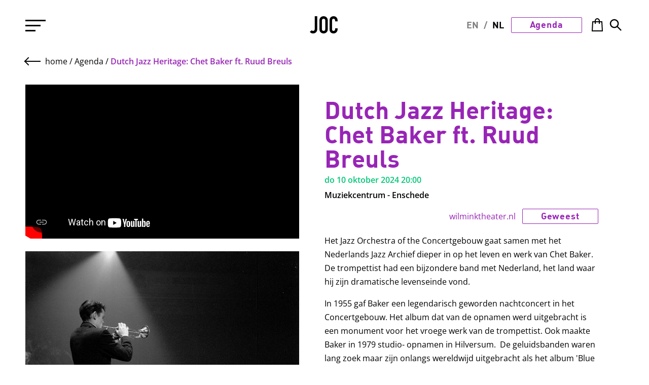

--- FILE ---
content_type: text/html; charset=UTF-8
request_url: https://jazzorchestra.nl/agenda/10-10-2024/dutch-jazz-heritage-chet-baker-ft-ruud-breuls
body_size: 5622
content:
<!DOCTYPE html>
<html lang="nl">

    <head>
        <meta charset="utf-8">
        <meta http-equiv="X-UA-Compatible" content="IE=edge">
        <meta name="csrf-token" content="9nhRdN3MrpF8x1DT5I6AZq58AVaabBgpTEKn500x">
        <meta name="viewport" content="width=device-width, initial-scale=1">
        <title>Dutch Jazz Heritage: Chet Baker ft. Ruud Breuls</title>
        <meta property="og:title" content="Dutch Jazz Heritage: Chet Baker ft. Ruud Breuls">
        <meta name="description" content="Het Jazz Orchestra of the Concertgebouw gaat samen met het Nederlands Jazz Archief dieper in op het leven en werk van Chet Baker. De trompettist had een bijzondere band met Nederland, het land waar hij zijn dramatische levenseinde vond.">
        <meta property="og:description" content="Het Jazz Orchestra of the Concertgebouw gaat samen met het Nederlands Jazz Archief dieper in op het leven en werk van Chet Baker. De trompettist had een bijzondere band met Nederland, het land waar hij zijn dramatische levenseinde vond.">
        <meta property="og:url" content="https://jazzorchestra.nl/agenda/10-10-2024/dutch-jazz-heritage-chet-baker-ft-ruud-breuls">
        <meta property="og:type" content="website">
                    <meta property="og:image" content="https://jazzorchestra.nl/media/Foto&#039;s%20voor%20concertagenda/19550917-18_chet%20baker%20in%20het%20concertgebouw2_foto%20en%20copyright%20Eddy%20Posthuma%20de%20Boer%20(2)%20(1).jpg">
                <link rel="stylesheet" type="text/css" href="https://jazzorchestra.nl/css/builds/app.css?1768483207">
        <script type='text/javascript' src='https://www.googletagmanager.com/gtag/js?id=UA-225165617-1' id='google_gtagjs-js' async></script>
    <script type='text/javascript' id='google_gtagjs-js-after'>
    window.dataLayer = window.dataLayer || [];
    function gtag() {
        dataLayer.push(arguments);
    }
    gtag('set', 'linker', {
        "domains": ["jazzorchestra.nl"]
    });
    gtag("js", new Date());
    gtag("set", "developer_id.dZTNiMT", true);
    gtag("config", "UA-225165617-1", {
        "anonymize_ip": true
    });
    gtag("config", "G-01DT490S0K");
    </script>


<!-- Google Tag Manager -->
<script>(function(w,d,s,l,i){w[l]=w[l]||[];w[l].push({'gtm.start':
new Date().getTime(),event:'gtm.js'});var f=d.getElementsByTagName(s)[0],
j=d.createElement(s),dl=l!='dataLayer'?'&l='+l:'';j.async=true;j.src=
'https://www.googletagmanager.com/gtm.js?id='+i+dl;f.parentNode.insertBefore(j,f);
})(window,document,'script','dataLayer','GTM-WZLVKTX');</script>
<!-- End Google Tag Manager -->

<!-- Google Tag Manager (noscript) -->
<noscript><iframe src="https://www.googletagmanager.com/ns.html?id=GTM-WZLVKTX"
height="0" width="0" style="display:none;visibility:hidden"></iframe></noscript>
<!-- End Google Tag Manager (noscript) -->


<script>
  var _paq = window._paq = window._paq || [];
  _paq.push(["disableCookies"]);
  _paq.push(['trackPageView']);
  _paq.push(['enableLinkTracking']);
  (function() {
    var u="//m.amphora.nl/";
    _paq.push(['setTrackerUrl', u+'js/']);
    _paq.push(['setSiteId', '15']);
    var d=document, g=d.createElement('script'), s=d.getElementsByTagName('script')[0];
    g.async=true; g.src=u+'js/'; s.parentNode.insertBefore(g,s);
  })();
</script>

<script type="text/javascript">
    (function(c,l,a,r,i,t,y){
        c[a]=c[a]||function(){(c[a].q=c[a].q||[]).push(arguments)};
        t=l.createElement(r);t.async=1;t.src="https://www.clarity.ms/tag/"+i;
        y=l.getElementsByTagName(r)[0];y.parentNode.insertBefore(t,y);
    })(window, document, "clarity", "script", "tyszdypau1");
</script>
    <!-- Livewire Styles --><style >[wire\:loading][wire\:loading], [wire\:loading\.delay][wire\:loading\.delay], [wire\:loading\.inline-block][wire\:loading\.inline-block], [wire\:loading\.inline][wire\:loading\.inline], [wire\:loading\.block][wire\:loading\.block], [wire\:loading\.flex][wire\:loading\.flex], [wire\:loading\.table][wire\:loading\.table], [wire\:loading\.grid][wire\:loading\.grid], [wire\:loading\.inline-flex][wire\:loading\.inline-flex] {display: none;}[wire\:loading\.delay\.none][wire\:loading\.delay\.none], [wire\:loading\.delay\.shortest][wire\:loading\.delay\.shortest], [wire\:loading\.delay\.shorter][wire\:loading\.delay\.shorter], [wire\:loading\.delay\.short][wire\:loading\.delay\.short], [wire\:loading\.delay\.default][wire\:loading\.delay\.default], [wire\:loading\.delay\.long][wire\:loading\.delay\.long], [wire\:loading\.delay\.longer][wire\:loading\.delay\.longer], [wire\:loading\.delay\.longest][wire\:loading\.delay\.longest] {display: none;}[wire\:offline][wire\:offline] {display: none;}[wire\:dirty]:not(textarea):not(input):not(select) {display: none;}:root {--livewire-progress-bar-color: #2299dd;}[x-cloak] {display: none !important;}[wire\:cloak] {display: none !important;}dialog#livewire-error::backdrop {background-color: rgba(0, 0, 0, .6);}</style>
</head>

    <body class="smooth view-" id="up">
                                                        <a href="#up" class="go-down go-up"></a>
        <input type="checkbox" id="search-toggle">
        <div class="search">
            <label for="search-toggle" class="close">&times;</label>
            <form action="https://jazzorchestra.nl/zoek" method="get">
                <input type="text" name="q" value="" placeholder="Waar ben je naar op zoek?">
                <button type="submit"><svg class="search-icon" xmlns="http://www.w3.org/2000/svg" viewBox="0 0 20 20" fill="none"><path d="M8.5 3C11.5376 3 14 5.46243 14 8.5C14 9.74832 13.5841 10.8995 12.8834 11.8226L17.0303 15.9697C17.3232 16.2626 17.3232 16.7374 17.0303 17.0303C16.7641 17.2966 16.3474 17.3208 16.0538 17.1029L15.9697 17.0303L11.8226 12.8834C10.8995 13.5841 9.74832 14 8.5 14C5.46243 14 3 11.5376 3 8.5C3 5.46243 5.46243 3 8.5 3ZM8.5 4.5C6.29086 4.5 4.5 6.29086 4.5 8.5C4.5 10.7091 6.29086 12.5 8.5 12.5C10.7091 12.5 12.5 10.7091 12.5 8.5C12.5 6.29086 10.7091 4.5 8.5 4.5Z" fill="currentColor"/></svg></button>
            </form>
        </div>
        <input type="checkbox" id="nav-toggle">
        <nav class="nav" aria-label="main navigation" id="nav">
            <a href="/" class="nav-logo">JOC</a>
            <label class="nav-burger" for="nav-toggle">
                <span></span>
                <span></span>
                <span></span>
            </label>
            <div class="nav-buttons no-select">
                <span class="language">
                    <a href="/en" class="">EN</a>/<a href="/" class="active">NL</a>
                </span>
                                    <a class="button" href="/agenda">Agenda</a>
                                <a wire:snapshot="{&quot;data&quot;:{&quot;icon&quot;:null,&quot;blade_icon&quot;:&quot;lineawesome-shopping-bag-solid&quot;,&quot;count&quot;:0,&quot;unique&quot;:false},&quot;memo&quot;:{&quot;id&quot;:&quot;SKosODgcmV78bLzTbFrk&quot;,&quot;name&quot;:&quot;shopwire-cart&quot;,&quot;path&quot;:&quot;agenda\/10-10-2024\/dutch-jazz-heritage-chet-baker-ft-ruud-breuls&quot;,&quot;method&quot;:&quot;GET&quot;,&quot;release&quot;:&quot;a-a-a&quot;,&quot;children&quot;:[],&quot;scripts&quot;:[],&quot;assets&quot;:[],&quot;errors&quot;:[],&quot;locale&quot;:&quot;nl&quot;},&quot;checksum&quot;:&quot;e9f1b38107b7e30a82fc2fde48b50f68b27ddb31534079d6f7ef83ce96506763&quot;}" wire:effects="{&quot;listeners&quot;:[&quot;cartUpdate&quot;]}" wire:id="SKosODgcmV78bLzTbFrk" class="shopwire-cart shopwire-cart-0" href="/checkout">
    <!--[if BLOCK]><![endif]--><!--[if ENDBLOCK]><![endif]-->    <!--[if BLOCK]><![endif]-->        <svg class="shopwire-cart-icon" xmlns="http://www.w3.org/2000/svg" viewBox="0 0 32 32" fill="currentColor"><path d="M 16 3 C 13.253906 3 11 5.253906 11 8 L 11 9 L 6.0625 9 L 6 9.9375 L 5 27.9375 L 4.9375 29 L 27.0625 29 L 27 27.9375 L 26 9.9375 L 25.9375 9 L 21 9 L 21 8 C 21 5.253906 18.746094 3 16 3 Z M 16 5 C 17.65625 5 19 6.34375 19 8 L 19 9 L 13 9 L 13 8 C 13 6.34375 14.34375 5 16 5 Z M 7.9375 11 L 11 11 L 11 14 L 13 14 L 13 11 L 19 11 L 19 14 L 21 14 L 21 11 L 24.0625 11 L 24.9375 27 L 7.0625 27 Z"/></svg>    <!--[if ENDBLOCK]><![endif]-->    <!--[if BLOCK]><![endif]-->        <span class="shopwire-cart-empty">Leeg</span>
    <!--[if ENDBLOCK]><![endif]--></a>
                <label for="search-toggle"><svg class="search-icon" xmlns="http://www.w3.org/2000/svg" viewBox="0 0 20 20" fill="none"><path d="M8.5 3C11.5376 3 14 5.46243 14 8.5C14 9.74832 13.5841 10.8995 12.8834 11.8226L17.0303 15.9697C17.3232 16.2626 17.3232 16.7374 17.0303 17.0303C16.7641 17.2966 16.3474 17.3208 16.0538 17.1029L15.9697 17.0303L11.8226 12.8834C10.8995 13.5841 9.74832 14 8.5 14C5.46243 14 3 11.5376 3 8.5C3 5.46243 5.46243 3 8.5 3ZM8.5 4.5C6.29086 4.5 4.5 6.29086 4.5 8.5C4.5 10.7091 6.29086 12.5 8.5 12.5C10.7091 12.5 12.5 10.7091 12.5 8.5C12.5 6.29086 10.7091 4.5 8.5 4.5Z" fill="currentColor"/></svg></label>
            </div>
            <div class="nav-container">
                <ul class="nav0"><li class="menu-1"><a href="https://jazzorchestra.nl">Home</a><ul class="nav1"></ul></li><li class="menu-1"><a href="https://jazzorchestra.nl/nieuws">Nieuws</a></li><li class="menu-1"><a href="https://jazzorchestra.nl/over-het-joc">Over het JOC</a><ul class="nav1"></ul></li><li class="menu-1 active"><a href="https://jazzorchestra.nl/agenda">Concertagenda</a></li><li class="menu-1"><a href="https://jazzorchestra.nl/concerten">Programma's</a><ul class="nav1"></ul></li><li class="menu-1"><a href="https://jazzorchestra.nl/educatie-talent">Educatie & Talent</a><ul class="nav1"></ul></li><li class="menu-1"><a href="https://jazzorchestra.nl/kijk-luister-lees">Kijk & Luister</a><ul class="nav1"></ul></li><li class="menu-1"><a href="https://jazzorchestra.nl/webshop">Webshop</a></li></ul><ul class="nav0"><li class="menu-2"><a href="https://jazzorchestra.nl/ikwordsoulmate">Steun het JOC</a><ul class="nav1"></ul></li><li class="menu-2"><a href="https://jazzorchestra.nl/jong-joc-bootcamp">JONG JOC Bootcamp</a><ul class="nav1"></ul></li><li class="menu-2"><a href="https://jazzorchestra.nl/meet-in-the-middle-band">Meet in the Middle Band</a><ul class="nav1"></ul></li><li class="menu-2"><a href="https://jazzorchestra.nl/fotos">Fotoalbums</a></li><li class="menu-2"><a href="https://jazzorchestra.nl/contact">Contact</a></li><li class="menu-2"><a href="https://jazzorchestra.nl/nieuwsbrief">Aanmelden nieuwsbrief</a></li><li class="menu-2"><a href="/en" class="">English</a></li></ul>
                <div class="social">
                                            <a href="https://www.facebook.com/jazzorchestra/" target="_blank">
                            <i class="icon-facebook"></i>
                        </a>
                                            <a href="https://www.instagram.com/jazzorchestra.nl/" target="_blank">
                            <i class="icon-instagram"></i>
                        </a>
                                            <a href="https://www.youtube.com/channel/UCj3RIBdvai_U-WXnzO4brMQ" target="_blank">
                            <i class="icon-youtube"></i>
                        </a>
                                            <a href="https://www.linkedin.com/company/jazz-orchestra-of-the-concertgebouw/" target="_blank">
                            <i class="icon-linkedin"></i>
                        </a>
                                            <a href="https://open.spotify.com/artist/6Rn7LCnJD92BFnm7JlMuEJ" target="_blank">
                            <i class="icon-spotify"></i>
                        </a>
                                    </div>
            </div>
        </nav>
        <div class="flex has-footer">
            <section class="content">
                        <div class="crumb">
        <div class="left">
            <a href="https://jazzorchestra.nl" class="back">&nbsp;</a>
            <a href="/">home</a>
                            / <a href="/agenda">Agenda</a>
                                    / <a href="#up" class="active">Dutch Jazz Heritage: Chet Baker ft. Ruud Breuls</a>
        </div>
        <div class="right">
            
                            <a class="button disabled" href="https://www.wilminktheater.nl/nl/agenda/4565/jazz-orchestra-of-the-concertgebouw-met-ruub-breuls-en-edwin-rutten/dutch-jazz-heritage-chet-baker" target="_blank">Geweest</a>
                    </div>
    </div>
    <div class="max-width">
        <div class="page">
                                        <div class="images ">
                    <div class="video">
                    <iframe src="https://www.youtube-nocookie.com/embed/L0jSM6ST4kE?modestbranding=0&amp;showinfo=0&amp;rel=0&amp;autoplay=0" allow="autoplay" frameborder="0" allowfullscreen></iframe>
            </div>
                                                                                                                                            <img class="images-slide" src="https://jazzorchestra.nl/media/Foto&#039;s voor concertagenda/19550917-18_chet baker in het concertgebouw2_foto en copyright Eddy Posthuma de Boer (2) (1).jpg" alt="Eddy Posthuma de Boer" loading="lazy">
                                                                                                                                                                                    <img class="images-slide" src="https://jazzorchestra.nl/media/Programma&#039;s/20230417_joc_chetbaker_concertgebouw_photo-benhoudijk_lr_10167.1280x1280.jpg" alt="" loading="lazy">
                                                                                                                                            </div>
                        <article class="article">
                                    <h1>Dutch Jazz Heritage: Chet Baker ft. Ruud Breuls</h1>
                                                                    <div class="date">do 10 oktober 2024 <span>20:00</span></div>
                                                    <div class="venue">Muziekcentrum - Enschede</div>
                                <div class="ta-right">
                    <a href="https://www.wilminktheater.nl/nl/agenda/4565/jazz-orchestra-of-the-concertgebouw-met-ruub-breuls-en-edwin-rutten/dutch-jazz-heritage-chet-baker" class="venue-link-host" target="_blank">wilminktheater.nl</a>
                    <a class="button disabled" href="https://www.wilminktheater.nl/nl/agenda/4565/jazz-orchestra-of-the-concertgebouw-met-ruub-breuls-en-edwin-rutten/dutch-jazz-heritage-chet-baker" target="_blank">Geweest</a>
                </div>
                <div class="tags">
                            </div>
                                        
                <div class="body">
                    <p>Het Jazz Orchestra of the Concertgebouw gaat samen met het Nederlands Jazz Archief dieper in op het leven en werk van Chet Baker. De trompettist had een bijzondere band met Nederland, het land waar hij zijn dramatische levenseinde vond.</p>
<p>In 1955 gaf Baker een legendarisch geworden nachtconcert in het Concertgebouw. Het album dat van de opnamen werd uitgebracht is een monument voor het vroege werk van de trompettist. Ook maakte Baker in 1979 studio- opnamen in Hilversum.&nbsp; De geluidsbanden waren lang zoek maar zijn onlangs wereldwijd uitgebracht als het album 'Blue Room' dankzij het Nederlands Jazz Archief.</p>
<p>Tijdens dit concert neemt stertrompettist Ruud Breuls de rol van Chet met verve op zich. Breuls speelde eerder de trompetpartijen in de film My Foolish Heart over de laatste dagen van Bakers leven in Amsterdam. De presentatie is in handen van Frank Jochemsen van het Nederlands Jazz Archief.</p>
<p><em>Foto door Eddy Posthuma de Boer uit het Nederlands Jazz Archief</em></p>
<p>&nbsp;</p>
<h4>Op de hoogte blijven van alle Dutch Jazz Heritage concerten?</h4>
<p><a class="button" href="https://jazzorchestra.nl/nieuwsbrief">Schrijf je in voor onze nieuwsbrief!</a></p>
                </div>
                                            </article>
        </div>

        
                    <div class="related section-padding">
                <article class="article">
                    <h2>Bekijk ook</h2>
                    <div class="items">
                                                    <div class="item" data-tags="">
    <div class="img">
                    <img loading="lazy" src="https://jazzorchestra.nl/media/resized/thumbnail/Foto&#039;s voor concertagenda/JONG_JOC_LR_2025.jpg" alt="JONG JOC">
                        <div class="tags">
                            </div>
            </div>
    <div class="bottom">
                    <div class="date">za 31 januari <span>19:30</span></div>
                <h3><a href="https://jazzorchestra.nl/agenda/31-01-2026/jong-joc">JONG JOC</a></h3>
                            <div class="venue">Big Band & Beyond - Zwolle</div>
                                    <div class="ta-right">
                <a href="https://bigbandandbeyond.nl/" class="venue-link-host" target="_blank">bigbandandbeyond.nl</a>
                <a class="button " href="https://bigbandandbeyond.nl/" target="_blank">Tickets</a>
            </div>
            </div>
    <a href="https://jazzorchestra.nl/agenda/31-01-2026/jong-joc" class="fill"></a>
</div>
                                                    <div class="item" data-tags="">
    <div class="img">
                    <img loading="lazy" src="https://jazzorchestra.nl/media/resized/thumbnail/Foto&#039;s voor concertagenda/trijntje_stevie_600x400 .jpg" alt="Love&#039;s In Need of Love Today ft. Trijntje Oosterhuis">
                        <div class="tags">
                            </div>
            </div>
    <div class="bottom">
                    <div class="date">za 14 februari <span>21:45</span></div>
                <h3><a href="https://jazzorchestra.nl/agenda/14-02-2026/loves-in-need-of-love-today-ft-trijntje-oosterhuis">Love&#039;s In Need of Love Today ft. Trijntje Oosterhuis</a></h3>
                            <div class="venue">Goois Soul & Jazz - Bussum</div>
                                    <div class="ta-right">
                <a href="https://www.gooissouljazz.nl/" class="venue-link-host" target="_blank">gooissouljazz.nl</a>
                <a class="button " href="https://www.gooissouljazz.nl/" target="_blank">Tickets</a>
            </div>
            </div>
    <a href="https://jazzorchestra.nl/agenda/14-02-2026/loves-in-need-of-love-today-ft-trijntje-oosterhuis" class="fill"></a>
</div>
                                                    <div class="item" data-tags="">
    <div class="img">
                    <img loading="lazy" src="https://jazzorchestra.nl/media/resized/thumbnail/Foto&#039;s voor concertagenda/trijntje_stevie_600x400 .jpg" alt="Love&#039;s In Need of Love Today ft. Trijntje Oosterhuis">
                        <div class="tags">
                            </div>
            </div>
    <div class="bottom">
                    <div class="date">za 14 maart <span>20:00</span></div>
                <h3><a href="https://jazzorchestra.nl/agenda/14-03-2026/loves-in-need-of-love-today-ft-trijntje-oosterhuis">Love&#039;s In Need of Love Today ft. Trijntje Oosterhuis</a></h3>
                            <div class="venue">Muziekcentrum - Enschede</div>
                                    <div class="ta-right">
                <a href="https://www.wilminktheater.nl/nl/agenda/celebrating-stevie-wonder-love-s-in-need-of-love-today-jp4v" class="venue-link-host" target="_blank">wilminktheater.nl</a>
                <a class="button " href="https://www.wilminktheater.nl/nl/agenda/celebrating-stevie-wonder-love-s-in-need-of-love-today-jp4v" target="_blank">Tickets</a>
            </div>
            </div>
    <a href="https://jazzorchestra.nl/agenda/14-03-2026/loves-in-need-of-love-today-ft-trijntje-oosterhuis" class="fill"></a>
</div>
                                            </div>
                </article>
            </div>
            </div>
                </section>
            <footer class="footer section-padding">
                <div class="max-width flex">
                    <div class="footer-column">
                        <a href="/contact"><h3>Contact</h3></a><br />
<a href="mailto:info@jazzorchestra.nl">info@jazzorchestra.nl</a><br />
Piet Heinkade 5<br />
1019 BR Amsterdam<br />
<br />
<img src="/media/static/JOC_logo_liggend_wit_2025.svg" alt="Jazz Orchestra of the Concertgebouw" width="200"><br />
<br />
 <a href="https://ramdath.com" target="_blank">Digital Design & Website by RAMDATH</a>
                    </div>
                                            <div class="footer-column">
                            <h3>Boekingen & Pers</h3><br />
<a href="mailto:jennie.duif@jazzorchestra.nl">Jennie Duif</a><br />
00 31 61654 2987<br />
<br />
<a href="mailto:danas.skramtai@jazzorchestra.nl">Danas Skramtai</a> (Internationaal)<br />
00 370 6875 6711
                                                    </div>
                                            <div class="footer-column">
                            <a href="/agenda"><h3>Agenda</h3></a><br />
<a href="/concerten"><h3>Concerten</h3></a><br />
<a href="/kijk-luister-lees"><h3>Kijk & luister</h3></a><br />
<a href="/over-het-joc"><h3>Over JOC</h3></a><br />
<h3><a href="/organisatie">Organisatie</a></h3>
                                                    </div>
                                            <div class="footer-column">
                            <h3><a href="/en">English</a></h3><br />
<a href="/media/PDF/Technical rider JOC 2025 5 trumpets - English v202502-1.pdf">Technical and hospitality rider</a><br />
<a href="/privacy">Privacy</a><br />
<a href="/sponsoren-en-partners">Sponsoren en partners</a><br />
<a href="/nieuwsbrief">Aanmelden nieuwsbrief</a><br />
<a href="/anbi">ANBI</a><br />
<a href="/media/Presskit/Perskit_Jazz_Orchestra_of_the_Concertgebouw_2024.zip">Presskit</a>
                                                            <div class="social">
                                                                            <a href="https://www.facebook.com/jazzorchestra/" target="_blank">
                                            <i class="icon-facebook"></i>
                                        </a>
                                                                            <a href="https://www.instagram.com/jazzorchestra.nl/" target="_blank">
                                            <i class="icon-instagram"></i>
                                        </a>
                                                                            <a href="https://www.youtube.com/channel/UCj3RIBdvai_U-WXnzO4brMQ" target="_blank">
                                            <i class="icon-youtube"></i>
                                        </a>
                                                                            <a href="https://www.linkedin.com/company/jazz-orchestra-of-the-concertgebouw/" target="_blank">
                                            <i class="icon-linkedin"></i>
                                        </a>
                                                                            <a href="https://open.spotify.com/artist/6Rn7LCnJD92BFnm7JlMuEJ" target="_blank">
                                            <i class="icon-spotify"></i>
                                        </a>
                                                                    </div>
                                                    </div>
                                    </div>
            </footer>
        </div>
        <script src="https://jazzorchestra.nl/js/builds/app.js?1768483207"></script>
    <script src="/livewire/livewire.min.js?id=5ef5bc0a"   data-csrf="9nhRdN3MrpF8x1DT5I6AZq58AVaabBgpTEKn500x" data-update-uri="/livewire/update" data-navigate-once="true"></script>
</body>

</html>


--- FILE ---
content_type: text/html; charset=utf-8
request_url: https://www.youtube-nocookie.com/embed/L0jSM6ST4kE?modestbranding=0&showinfo=0&rel=0&autoplay=0
body_size: 50831
content:
<!DOCTYPE html><html lang="en" dir="ltr" data-cast-api-enabled="true"><head><meta name="viewport" content="width=device-width, initial-scale=1"><script nonce="KQmUzwV6IQr1chmd_d_NpQ">if ('undefined' == typeof Symbol || 'undefined' == typeof Symbol.iterator) {delete Array.prototype.entries;}</script><style name="www-roboto" nonce="0GHYnrqsDleETBhE_qjJVA">@font-face{font-family:'Roboto';font-style:normal;font-weight:400;font-stretch:100%;src:url(//fonts.gstatic.com/s/roboto/v48/KFO7CnqEu92Fr1ME7kSn66aGLdTylUAMa3GUBHMdazTgWw.woff2)format('woff2');unicode-range:U+0460-052F,U+1C80-1C8A,U+20B4,U+2DE0-2DFF,U+A640-A69F,U+FE2E-FE2F;}@font-face{font-family:'Roboto';font-style:normal;font-weight:400;font-stretch:100%;src:url(//fonts.gstatic.com/s/roboto/v48/KFO7CnqEu92Fr1ME7kSn66aGLdTylUAMa3iUBHMdazTgWw.woff2)format('woff2');unicode-range:U+0301,U+0400-045F,U+0490-0491,U+04B0-04B1,U+2116;}@font-face{font-family:'Roboto';font-style:normal;font-weight:400;font-stretch:100%;src:url(//fonts.gstatic.com/s/roboto/v48/KFO7CnqEu92Fr1ME7kSn66aGLdTylUAMa3CUBHMdazTgWw.woff2)format('woff2');unicode-range:U+1F00-1FFF;}@font-face{font-family:'Roboto';font-style:normal;font-weight:400;font-stretch:100%;src:url(//fonts.gstatic.com/s/roboto/v48/KFO7CnqEu92Fr1ME7kSn66aGLdTylUAMa3-UBHMdazTgWw.woff2)format('woff2');unicode-range:U+0370-0377,U+037A-037F,U+0384-038A,U+038C,U+038E-03A1,U+03A3-03FF;}@font-face{font-family:'Roboto';font-style:normal;font-weight:400;font-stretch:100%;src:url(//fonts.gstatic.com/s/roboto/v48/KFO7CnqEu92Fr1ME7kSn66aGLdTylUAMawCUBHMdazTgWw.woff2)format('woff2');unicode-range:U+0302-0303,U+0305,U+0307-0308,U+0310,U+0312,U+0315,U+031A,U+0326-0327,U+032C,U+032F-0330,U+0332-0333,U+0338,U+033A,U+0346,U+034D,U+0391-03A1,U+03A3-03A9,U+03B1-03C9,U+03D1,U+03D5-03D6,U+03F0-03F1,U+03F4-03F5,U+2016-2017,U+2034-2038,U+203C,U+2040,U+2043,U+2047,U+2050,U+2057,U+205F,U+2070-2071,U+2074-208E,U+2090-209C,U+20D0-20DC,U+20E1,U+20E5-20EF,U+2100-2112,U+2114-2115,U+2117-2121,U+2123-214F,U+2190,U+2192,U+2194-21AE,U+21B0-21E5,U+21F1-21F2,U+21F4-2211,U+2213-2214,U+2216-22FF,U+2308-230B,U+2310,U+2319,U+231C-2321,U+2336-237A,U+237C,U+2395,U+239B-23B7,U+23D0,U+23DC-23E1,U+2474-2475,U+25AF,U+25B3,U+25B7,U+25BD,U+25C1,U+25CA,U+25CC,U+25FB,U+266D-266F,U+27C0-27FF,U+2900-2AFF,U+2B0E-2B11,U+2B30-2B4C,U+2BFE,U+3030,U+FF5B,U+FF5D,U+1D400-1D7FF,U+1EE00-1EEFF;}@font-face{font-family:'Roboto';font-style:normal;font-weight:400;font-stretch:100%;src:url(//fonts.gstatic.com/s/roboto/v48/KFO7CnqEu92Fr1ME7kSn66aGLdTylUAMaxKUBHMdazTgWw.woff2)format('woff2');unicode-range:U+0001-000C,U+000E-001F,U+007F-009F,U+20DD-20E0,U+20E2-20E4,U+2150-218F,U+2190,U+2192,U+2194-2199,U+21AF,U+21E6-21F0,U+21F3,U+2218-2219,U+2299,U+22C4-22C6,U+2300-243F,U+2440-244A,U+2460-24FF,U+25A0-27BF,U+2800-28FF,U+2921-2922,U+2981,U+29BF,U+29EB,U+2B00-2BFF,U+4DC0-4DFF,U+FFF9-FFFB,U+10140-1018E,U+10190-1019C,U+101A0,U+101D0-101FD,U+102E0-102FB,U+10E60-10E7E,U+1D2C0-1D2D3,U+1D2E0-1D37F,U+1F000-1F0FF,U+1F100-1F1AD,U+1F1E6-1F1FF,U+1F30D-1F30F,U+1F315,U+1F31C,U+1F31E,U+1F320-1F32C,U+1F336,U+1F378,U+1F37D,U+1F382,U+1F393-1F39F,U+1F3A7-1F3A8,U+1F3AC-1F3AF,U+1F3C2,U+1F3C4-1F3C6,U+1F3CA-1F3CE,U+1F3D4-1F3E0,U+1F3ED,U+1F3F1-1F3F3,U+1F3F5-1F3F7,U+1F408,U+1F415,U+1F41F,U+1F426,U+1F43F,U+1F441-1F442,U+1F444,U+1F446-1F449,U+1F44C-1F44E,U+1F453,U+1F46A,U+1F47D,U+1F4A3,U+1F4B0,U+1F4B3,U+1F4B9,U+1F4BB,U+1F4BF,U+1F4C8-1F4CB,U+1F4D6,U+1F4DA,U+1F4DF,U+1F4E3-1F4E6,U+1F4EA-1F4ED,U+1F4F7,U+1F4F9-1F4FB,U+1F4FD-1F4FE,U+1F503,U+1F507-1F50B,U+1F50D,U+1F512-1F513,U+1F53E-1F54A,U+1F54F-1F5FA,U+1F610,U+1F650-1F67F,U+1F687,U+1F68D,U+1F691,U+1F694,U+1F698,U+1F6AD,U+1F6B2,U+1F6B9-1F6BA,U+1F6BC,U+1F6C6-1F6CF,U+1F6D3-1F6D7,U+1F6E0-1F6EA,U+1F6F0-1F6F3,U+1F6F7-1F6FC,U+1F700-1F7FF,U+1F800-1F80B,U+1F810-1F847,U+1F850-1F859,U+1F860-1F887,U+1F890-1F8AD,U+1F8B0-1F8BB,U+1F8C0-1F8C1,U+1F900-1F90B,U+1F93B,U+1F946,U+1F984,U+1F996,U+1F9E9,U+1FA00-1FA6F,U+1FA70-1FA7C,U+1FA80-1FA89,U+1FA8F-1FAC6,U+1FACE-1FADC,U+1FADF-1FAE9,U+1FAF0-1FAF8,U+1FB00-1FBFF;}@font-face{font-family:'Roboto';font-style:normal;font-weight:400;font-stretch:100%;src:url(//fonts.gstatic.com/s/roboto/v48/KFO7CnqEu92Fr1ME7kSn66aGLdTylUAMa3OUBHMdazTgWw.woff2)format('woff2');unicode-range:U+0102-0103,U+0110-0111,U+0128-0129,U+0168-0169,U+01A0-01A1,U+01AF-01B0,U+0300-0301,U+0303-0304,U+0308-0309,U+0323,U+0329,U+1EA0-1EF9,U+20AB;}@font-face{font-family:'Roboto';font-style:normal;font-weight:400;font-stretch:100%;src:url(//fonts.gstatic.com/s/roboto/v48/KFO7CnqEu92Fr1ME7kSn66aGLdTylUAMa3KUBHMdazTgWw.woff2)format('woff2');unicode-range:U+0100-02BA,U+02BD-02C5,U+02C7-02CC,U+02CE-02D7,U+02DD-02FF,U+0304,U+0308,U+0329,U+1D00-1DBF,U+1E00-1E9F,U+1EF2-1EFF,U+2020,U+20A0-20AB,U+20AD-20C0,U+2113,U+2C60-2C7F,U+A720-A7FF;}@font-face{font-family:'Roboto';font-style:normal;font-weight:400;font-stretch:100%;src:url(//fonts.gstatic.com/s/roboto/v48/KFO7CnqEu92Fr1ME7kSn66aGLdTylUAMa3yUBHMdazQ.woff2)format('woff2');unicode-range:U+0000-00FF,U+0131,U+0152-0153,U+02BB-02BC,U+02C6,U+02DA,U+02DC,U+0304,U+0308,U+0329,U+2000-206F,U+20AC,U+2122,U+2191,U+2193,U+2212,U+2215,U+FEFF,U+FFFD;}@font-face{font-family:'Roboto';font-style:normal;font-weight:500;font-stretch:100%;src:url(//fonts.gstatic.com/s/roboto/v48/KFO7CnqEu92Fr1ME7kSn66aGLdTylUAMa3GUBHMdazTgWw.woff2)format('woff2');unicode-range:U+0460-052F,U+1C80-1C8A,U+20B4,U+2DE0-2DFF,U+A640-A69F,U+FE2E-FE2F;}@font-face{font-family:'Roboto';font-style:normal;font-weight:500;font-stretch:100%;src:url(//fonts.gstatic.com/s/roboto/v48/KFO7CnqEu92Fr1ME7kSn66aGLdTylUAMa3iUBHMdazTgWw.woff2)format('woff2');unicode-range:U+0301,U+0400-045F,U+0490-0491,U+04B0-04B1,U+2116;}@font-face{font-family:'Roboto';font-style:normal;font-weight:500;font-stretch:100%;src:url(//fonts.gstatic.com/s/roboto/v48/KFO7CnqEu92Fr1ME7kSn66aGLdTylUAMa3CUBHMdazTgWw.woff2)format('woff2');unicode-range:U+1F00-1FFF;}@font-face{font-family:'Roboto';font-style:normal;font-weight:500;font-stretch:100%;src:url(//fonts.gstatic.com/s/roboto/v48/KFO7CnqEu92Fr1ME7kSn66aGLdTylUAMa3-UBHMdazTgWw.woff2)format('woff2');unicode-range:U+0370-0377,U+037A-037F,U+0384-038A,U+038C,U+038E-03A1,U+03A3-03FF;}@font-face{font-family:'Roboto';font-style:normal;font-weight:500;font-stretch:100%;src:url(//fonts.gstatic.com/s/roboto/v48/KFO7CnqEu92Fr1ME7kSn66aGLdTylUAMawCUBHMdazTgWw.woff2)format('woff2');unicode-range:U+0302-0303,U+0305,U+0307-0308,U+0310,U+0312,U+0315,U+031A,U+0326-0327,U+032C,U+032F-0330,U+0332-0333,U+0338,U+033A,U+0346,U+034D,U+0391-03A1,U+03A3-03A9,U+03B1-03C9,U+03D1,U+03D5-03D6,U+03F0-03F1,U+03F4-03F5,U+2016-2017,U+2034-2038,U+203C,U+2040,U+2043,U+2047,U+2050,U+2057,U+205F,U+2070-2071,U+2074-208E,U+2090-209C,U+20D0-20DC,U+20E1,U+20E5-20EF,U+2100-2112,U+2114-2115,U+2117-2121,U+2123-214F,U+2190,U+2192,U+2194-21AE,U+21B0-21E5,U+21F1-21F2,U+21F4-2211,U+2213-2214,U+2216-22FF,U+2308-230B,U+2310,U+2319,U+231C-2321,U+2336-237A,U+237C,U+2395,U+239B-23B7,U+23D0,U+23DC-23E1,U+2474-2475,U+25AF,U+25B3,U+25B7,U+25BD,U+25C1,U+25CA,U+25CC,U+25FB,U+266D-266F,U+27C0-27FF,U+2900-2AFF,U+2B0E-2B11,U+2B30-2B4C,U+2BFE,U+3030,U+FF5B,U+FF5D,U+1D400-1D7FF,U+1EE00-1EEFF;}@font-face{font-family:'Roboto';font-style:normal;font-weight:500;font-stretch:100%;src:url(//fonts.gstatic.com/s/roboto/v48/KFO7CnqEu92Fr1ME7kSn66aGLdTylUAMaxKUBHMdazTgWw.woff2)format('woff2');unicode-range:U+0001-000C,U+000E-001F,U+007F-009F,U+20DD-20E0,U+20E2-20E4,U+2150-218F,U+2190,U+2192,U+2194-2199,U+21AF,U+21E6-21F0,U+21F3,U+2218-2219,U+2299,U+22C4-22C6,U+2300-243F,U+2440-244A,U+2460-24FF,U+25A0-27BF,U+2800-28FF,U+2921-2922,U+2981,U+29BF,U+29EB,U+2B00-2BFF,U+4DC0-4DFF,U+FFF9-FFFB,U+10140-1018E,U+10190-1019C,U+101A0,U+101D0-101FD,U+102E0-102FB,U+10E60-10E7E,U+1D2C0-1D2D3,U+1D2E0-1D37F,U+1F000-1F0FF,U+1F100-1F1AD,U+1F1E6-1F1FF,U+1F30D-1F30F,U+1F315,U+1F31C,U+1F31E,U+1F320-1F32C,U+1F336,U+1F378,U+1F37D,U+1F382,U+1F393-1F39F,U+1F3A7-1F3A8,U+1F3AC-1F3AF,U+1F3C2,U+1F3C4-1F3C6,U+1F3CA-1F3CE,U+1F3D4-1F3E0,U+1F3ED,U+1F3F1-1F3F3,U+1F3F5-1F3F7,U+1F408,U+1F415,U+1F41F,U+1F426,U+1F43F,U+1F441-1F442,U+1F444,U+1F446-1F449,U+1F44C-1F44E,U+1F453,U+1F46A,U+1F47D,U+1F4A3,U+1F4B0,U+1F4B3,U+1F4B9,U+1F4BB,U+1F4BF,U+1F4C8-1F4CB,U+1F4D6,U+1F4DA,U+1F4DF,U+1F4E3-1F4E6,U+1F4EA-1F4ED,U+1F4F7,U+1F4F9-1F4FB,U+1F4FD-1F4FE,U+1F503,U+1F507-1F50B,U+1F50D,U+1F512-1F513,U+1F53E-1F54A,U+1F54F-1F5FA,U+1F610,U+1F650-1F67F,U+1F687,U+1F68D,U+1F691,U+1F694,U+1F698,U+1F6AD,U+1F6B2,U+1F6B9-1F6BA,U+1F6BC,U+1F6C6-1F6CF,U+1F6D3-1F6D7,U+1F6E0-1F6EA,U+1F6F0-1F6F3,U+1F6F7-1F6FC,U+1F700-1F7FF,U+1F800-1F80B,U+1F810-1F847,U+1F850-1F859,U+1F860-1F887,U+1F890-1F8AD,U+1F8B0-1F8BB,U+1F8C0-1F8C1,U+1F900-1F90B,U+1F93B,U+1F946,U+1F984,U+1F996,U+1F9E9,U+1FA00-1FA6F,U+1FA70-1FA7C,U+1FA80-1FA89,U+1FA8F-1FAC6,U+1FACE-1FADC,U+1FADF-1FAE9,U+1FAF0-1FAF8,U+1FB00-1FBFF;}@font-face{font-family:'Roboto';font-style:normal;font-weight:500;font-stretch:100%;src:url(//fonts.gstatic.com/s/roboto/v48/KFO7CnqEu92Fr1ME7kSn66aGLdTylUAMa3OUBHMdazTgWw.woff2)format('woff2');unicode-range:U+0102-0103,U+0110-0111,U+0128-0129,U+0168-0169,U+01A0-01A1,U+01AF-01B0,U+0300-0301,U+0303-0304,U+0308-0309,U+0323,U+0329,U+1EA0-1EF9,U+20AB;}@font-face{font-family:'Roboto';font-style:normal;font-weight:500;font-stretch:100%;src:url(//fonts.gstatic.com/s/roboto/v48/KFO7CnqEu92Fr1ME7kSn66aGLdTylUAMa3KUBHMdazTgWw.woff2)format('woff2');unicode-range:U+0100-02BA,U+02BD-02C5,U+02C7-02CC,U+02CE-02D7,U+02DD-02FF,U+0304,U+0308,U+0329,U+1D00-1DBF,U+1E00-1E9F,U+1EF2-1EFF,U+2020,U+20A0-20AB,U+20AD-20C0,U+2113,U+2C60-2C7F,U+A720-A7FF;}@font-face{font-family:'Roboto';font-style:normal;font-weight:500;font-stretch:100%;src:url(//fonts.gstatic.com/s/roboto/v48/KFO7CnqEu92Fr1ME7kSn66aGLdTylUAMa3yUBHMdazQ.woff2)format('woff2');unicode-range:U+0000-00FF,U+0131,U+0152-0153,U+02BB-02BC,U+02C6,U+02DA,U+02DC,U+0304,U+0308,U+0329,U+2000-206F,U+20AC,U+2122,U+2191,U+2193,U+2212,U+2215,U+FEFF,U+FFFD;}</style><script name="www-roboto" nonce="KQmUzwV6IQr1chmd_d_NpQ">if (document.fonts && document.fonts.load) {document.fonts.load("400 10pt Roboto", "E"); document.fonts.load("500 10pt Roboto", "E");}</script><link rel="stylesheet" href="/s/player/b95b0e7a/www-player.css" name="www-player" nonce="0GHYnrqsDleETBhE_qjJVA"><link rel="stylesheet" href="/s/embeds/eaa3d07e/embed_ui_css.css" name="embed-ui" nonce="0GHYnrqsDleETBhE_qjJVA"><style nonce="0GHYnrqsDleETBhE_qjJVA">html {overflow: hidden;}body {font: 12px Roboto, Arial, sans-serif; background-color: #000; color: #fff; height: 100%; width: 100%; overflow: hidden; position: absolute; margin: 0; padding: 0;}#player {width: 100%; height: 100%;}h1 {text-align: center; color: #fff;}h3 {margin-top: 6px; margin-bottom: 3px;}.player-unavailable {position: absolute; top: 0; left: 0; right: 0; bottom: 0; padding: 25px; font-size: 13px; background: url(/img/meh7.png) 50% 65% no-repeat;}.player-unavailable .message {text-align: left; margin: 0 -5px 15px; padding: 0 5px 14px; border-bottom: 1px solid #888; font-size: 19px; font-weight: normal;}.player-unavailable a {color: #167ac6; text-decoration: none;}</style><script nonce="KQmUzwV6IQr1chmd_d_NpQ">var ytcsi={gt:function(n){n=(n||"")+"data_";return ytcsi[n]||(ytcsi[n]={tick:{},info:{},gel:{preLoggedGelInfos:[]}})},now:window.performance&&window.performance.timing&&window.performance.now&&window.performance.timing.navigationStart?function(){return window.performance.timing.navigationStart+window.performance.now()}:function(){return(new Date).getTime()},tick:function(l,t,n){var ticks=ytcsi.gt(n).tick;var v=t||ytcsi.now();if(ticks[l]){ticks["_"+l]=ticks["_"+l]||[ticks[l]];ticks["_"+l].push(v)}ticks[l]=
v},info:function(k,v,n){ytcsi.gt(n).info[k]=v},infoGel:function(p,n){ytcsi.gt(n).gel.preLoggedGelInfos.push(p)},setStart:function(t,n){ytcsi.tick("_start",t,n)}};
(function(w,d){function isGecko(){if(!w.navigator)return false;try{if(w.navigator.userAgentData&&w.navigator.userAgentData.brands&&w.navigator.userAgentData.brands.length){var brands=w.navigator.userAgentData.brands;var i=0;for(;i<brands.length;i++)if(brands[i]&&brands[i].brand==="Firefox")return true;return false}}catch(e){setTimeout(function(){throw e;})}if(!w.navigator.userAgent)return false;var ua=w.navigator.userAgent;return ua.indexOf("Gecko")>0&&ua.toLowerCase().indexOf("webkit")<0&&ua.indexOf("Edge")<
0&&ua.indexOf("Trident")<0&&ua.indexOf("MSIE")<0}ytcsi.setStart(w.performance?w.performance.timing.responseStart:null);var isPrerender=(d.visibilityState||d.webkitVisibilityState)=="prerender";var vName=!d.visibilityState&&d.webkitVisibilityState?"webkitvisibilitychange":"visibilitychange";if(isPrerender){var startTick=function(){ytcsi.setStart();d.removeEventListener(vName,startTick)};d.addEventListener(vName,startTick,false)}if(d.addEventListener)d.addEventListener(vName,function(){ytcsi.tick("vc")},
false);if(isGecko()){var isHidden=(d.visibilityState||d.webkitVisibilityState)=="hidden";if(isHidden)ytcsi.tick("vc")}var slt=function(el,t){setTimeout(function(){var n=ytcsi.now();el.loadTime=n;if(el.slt)el.slt()},t)};w.__ytRIL=function(el){if(!el.getAttribute("data-thumb"))if(w.requestAnimationFrame)w.requestAnimationFrame(function(){slt(el,0)});else slt(el,16)}})(window,document);
</script><script nonce="KQmUzwV6IQr1chmd_d_NpQ">var ytcfg={d:function(){return window.yt&&yt.config_||ytcfg.data_||(ytcfg.data_={})},get:function(k,o){return k in ytcfg.d()?ytcfg.d()[k]:o},set:function(){var a=arguments;if(a.length>1)ytcfg.d()[a[0]]=a[1];else{var k;for(k in a[0])ytcfg.d()[k]=a[0][k]}}};
ytcfg.set({"CLIENT_CANARY_STATE":"none","DEVICE":"cbr\u003dChrome\u0026cbrand\u003dapple\u0026cbrver\u003d131.0.0.0\u0026ceng\u003dWebKit\u0026cengver\u003d537.36\u0026cos\u003dMacintosh\u0026cosver\u003d10_15_7\u0026cplatform\u003dDESKTOP","EVENT_ID":"Ok5wabHsJ4v-2_gPrfekcQ","EXPERIMENT_FLAGS":{"ab_det_apm":true,"ab_det_el_h":true,"ab_det_em_inj":true,"ab_l_sig_st":true,"ab_l_sig_st_e":true,"ab_net_tp_e":true,"action_companion_center_align_description":true,"allow_skip_networkless":true,"always_send_and_write":true,"att_web_record_metrics":true,"attmusi":true,"c3_enable_button_impression_logging":true,"c3_watch_page_component":true,"cancel_pending_navs":true,"clean_up_manual_attribution_header":true,"config_age_report_killswitch":true,"cow_optimize_idom_compat":true,"csi_config_handling_infra":true,"csi_on_gel":true,"delhi_mweb_colorful_sd":true,"delhi_mweb_colorful_sd_v2":true,"deprecate_csi_has_info":true,"deprecate_pair_servlet_enabled":true,"desktop_sparkles_light_cta_button":true,"disable_cached_masthead_data":true,"disable_child_node_auto_formatted_strings":true,"disable_enf_isd":true,"disable_log_to_visitor_layer":true,"disable_pacf_logging_for_memory_limited_tv":true,"embeds_desktoff_nonmobile_eligible":true,"embeds_desktoff_nonmobile_enabled":true,"embeds_desktop_enable_volume_slider":true,"embeds_enable_eid_enforcement_for_youtube":true,"embeds_enable_info_panel_dismissal":true,"embeds_enable_pfp_always_unbranded":true,"embeds_muted_autoplay_sound_fix":true,"embeds_serve_es6_client":true,"embeds_web_nwl_disable_nocookie":true,"embeds_web_updated_shorts_definition_fix":true,"enable_active_view_display_ad_renderer_web_home":true,"enable_ad_disclosure_banner_a11y_fix":true,"enable_chips_shelf_view_model_fully_reactive":true,"enable_client_creator_goal_ticker_bar_revamp":true,"enable_client_only_wiz_direct_reactions":true,"enable_client_sli_logging":true,"enable_client_streamz_web":true,"enable_client_ve_spec":true,"enable_cloud_save_error_popup_after_retry":true,"enable_dai_sdf_h5_preroll":true,"enable_datasync_id_header_in_web_vss_pings":true,"enable_default_mono_cta_migration_web_client":true,"enable_docked_chat_messages":true,"enable_drop_shadow_experiment":true,"enable_entity_store_from_dependency_injection":true,"enable_inline_muted_playback_on_web_search":true,"enable_inline_muted_playback_on_web_search_for_vdc":true,"enable_inline_muted_playback_on_web_search_for_vdcb":true,"enable_is_mini_app_page_active_bugfix":true,"enable_logging_first_user_action_after_game_ready":true,"enable_ltc_param_fetch_from_innertube":true,"enable_masthead_mweb_padding_fix":true,"enable_menu_renderer_button_in_mweb_hclr":true,"enable_mini_app_command_handler_mweb_fix":true,"enable_mini_app_iframe_loaded_logging":true,"enable_mini_guide_downloads_item":true,"enable_mixed_direction_formatted_strings":true,"enable_mweb_keyboard_shortcuts":true,"enable_mweb_livestream_ui_update":true,"enable_mweb_new_caption_language_picker":true,"enable_names_handles_account_switcher":true,"enable_network_request_logging_on_game_events":true,"enable_new_paid_product_placement":true,"enable_obtaining_ppn_query_param":true,"enable_open_in_new_tab_icon_for_short_dr_for_desktop_search":true,"enable_open_yt_content":true,"enable_origin_query_parameter_bugfix":true,"enable_pause_ads_on_ytv_html5":true,"enable_payments_purchase_manager":true,"enable_pdp_icon_prefetch":true,"enable_pl_r_si_fa":true,"enable_place_pivot_url":true,"enable_playable_a11y_label_with_badge_text":true,"enable_pv_screen_modern_text":true,"enable_removing_navbar_title_on_hashtag_page_mweb":true,"enable_resetting_scroll_position_on_flow_change":true,"enable_rta_manager":true,"enable_sdf_companion_h5":true,"enable_sdf_dai_h5_midroll":true,"enable_sdf_h5_endemic_mid_post_roll":true,"enable_sdf_on_h5_unplugged_vod_midroll":true,"enable_sdf_shorts_player_bytes_h5":true,"enable_sdk_performance_network_logging":true,"enable_sending_unwrapped_game_audio_as_serialized_metadata":true,"enable_sfv_effect_pivot_url":true,"enable_shorts_new_carousel":true,"enable_skip_ad_guidance_prompt":true,"enable_skippable_ads_for_unplugged_ad_pod":true,"enable_smearing_expansion_dai":true,"enable_third_party_info":true,"enable_time_out_messages":true,"enable_timeline_view_modern_transcript_fe":true,"enable_video_display_compact_button_group_for_desktop_search":true,"enable_watch_next_pause_autoplay_lact":true,"enable_web_home_top_landscape_image_layout_level_click":true,"enable_web_tiered_gel":true,"enable_window_constrained_buy_flow_dialog":true,"enable_wiz_queue_effect_and_on_init_initial_runs":true,"enable_ypc_spinners":true,"enable_yt_ata_iframe_authuser":true,"export_networkless_options":true,"export_player_version_to_ytconfig":true,"fill_single_video_with_notify_to_lasr":true,"fix_ad_miniplayer_controls_rendering":true,"fix_ads_tracking_for_swf_config_deprecation_mweb":true,"h5_companion_enable_adcpn_macro_substitution_for_click_pings":true,"h5_inplayer_enable_adcpn_macro_substitution_for_click_pings":true,"h5_reset_cache_and_filter_before_update_masthead":true,"hide_channel_creation_title_for_mweb":true,"high_ccv_client_side_caching_h5":true,"html5_log_trigger_events_with_debug_data":true,"html5_ssdai_enable_media_end_cue_range":true,"il_attach_cache_limit":true,"il_use_view_model_logging_context":true,"is_browser_support_for_webcam_streaming":true,"json_condensed_response":true,"kev_adb_pg":true,"kevlar_gel_error_routing":true,"kevlar_watch_cinematics":true,"live_chat_enable_controller_extraction":true,"live_chat_enable_rta_manager":true,"live_chat_increased_min_height":true,"log_click_with_layer_from_element_in_command_handler":true,"log_errors_through_nwl_on_retry":true,"mdx_enable_privacy_disclosure_ui":true,"mdx_load_cast_api_bootstrap_script":true,"medium_progress_bar_modification":true,"migrate_remaining_web_ad_badges_to_innertube":true,"mobile_account_menu_refresh":true,"mweb_a11y_enable_player_controls_invisible_toggle":true,"mweb_account_linking_noapp":true,"mweb_after_render_to_scheduler":true,"mweb_allow_modern_search_suggest_behavior":true,"mweb_animated_actions":true,"mweb_app_upsell_button_direct_to_app":true,"mweb_big_progress_bar":true,"mweb_c3_disable_carve_out":true,"mweb_c3_disable_carve_out_keep_external_links":true,"mweb_c3_enable_adaptive_signals":true,"mweb_c3_endscreen":true,"mweb_c3_endscreen_v2":true,"mweb_c3_library_page_enable_recent_shelf":true,"mweb_c3_remove_web_navigation_endpoint_data":true,"mweb_c3_use_canonical_from_player_response":true,"mweb_cinematic_watch":true,"mweb_command_handler":true,"mweb_delay_watch_initial_data":true,"mweb_disable_searchbar_scroll":true,"mweb_enable_click_to_play_pause":true,"mweb_enable_fine_scrubbing_for_recs":true,"mweb_enable_keto_batch_player_fullscreen":true,"mweb_enable_keto_batch_player_progress_bar":true,"mweb_enable_keto_batch_player_tooltips":true,"mweb_enable_lockup_view_model_for_ucp":true,"mweb_enable_more_drawer":true,"mweb_enable_optional_fullscreen_landscape_locking":true,"mweb_enable_overlay_touch_manager":true,"mweb_enable_premium_carve_out_fix":true,"mweb_enable_refresh_detection":true,"mweb_enable_search_imp":true,"mweb_enable_sequence_signal":true,"mweb_enable_shorts_pivot_button":true,"mweb_enable_shorts_video_preload":true,"mweb_enable_skippables_on_jio_phone":true,"mweb_enable_storyboards":true,"mweb_enable_two_line_title_on_shorts":true,"mweb_enable_varispeed_controller":true,"mweb_enable_warm_channel_requests":true,"mweb_enable_watch_feed_infinite_scroll":true,"mweb_enable_wrapped_unplugged_pause_membership_dialog_renderer":true,"mweb_filter_video_format_in_webfe":true,"mweb_fix_livestream_seeking":true,"mweb_fix_monitor_visibility_after_render":true,"mweb_fix_section_list_continuation_item_renderers":true,"mweb_force_ios_fallback_to_native_control":true,"mweb_fp_auto_fullscreen":true,"mweb_fullscreen_controls":true,"mweb_fullscreen_controls_action_buttons":true,"mweb_fullscreen_watch_system":true,"mweb_home_reactive_shorts":true,"mweb_innertube_search_command":true,"mweb_kaios_enable_autoplay_switch_view_model":true,"mweb_lang_in_html":true,"mweb_like_button_synced_with_entities":true,"mweb_logo_use_home_page_ve":true,"mweb_module_decoration":true,"mweb_native_control_in_faux_fullscreen_shared":true,"mweb_panel_container_inert":true,"mweb_player_control_on_hover":true,"mweb_player_delhi_dtts":true,"mweb_player_settings_use_bottom_sheet":true,"mweb_player_show_previous_next_buttons_in_playlist":true,"mweb_player_skip_no_op_state_changes":true,"mweb_player_user_select_none":true,"mweb_playlist_engagement_panel":true,"mweb_progress_bar_seek_on_mouse_click":true,"mweb_pull_2_full":true,"mweb_pull_2_full_enable_touch_handlers":true,"mweb_schedule_warm_watch_response":true,"mweb_searchbox_legacy_navigation":true,"mweb_see_fewer_shorts":true,"mweb_sheets_ui_refresh":true,"mweb_shorts_comments_panel_id_change":true,"mweb_shorts_early_continuation":true,"mweb_show_ios_smart_banner":true,"mweb_use_server_url_on_startup":true,"mweb_watch_captions_enable_auto_translate":true,"mweb_watch_captions_set_default_size":true,"mweb_watch_stop_scheduler_on_player_response":true,"mweb_watchfeed_big_thumbnails":true,"mweb_yt_searchbox":true,"networkless_logging":true,"no_client_ve_attach_unless_shown":true,"nwl_send_from_memory_when_online":true,"pageid_as_header_web":true,"playback_settings_use_switch_menu":true,"player_controls_autonav_fix":true,"player_controls_skip_double_signal_update":true,"player_controls_volume_controls_use_player_props":true,"polymer_bad_build_labels":true,"polymer_verifiy_app_state":true,"qoe_send_and_write":true,"remove_chevron_from_ad_disclosure_banner_h5":true,"remove_masthead_channel_banner_on_refresh":true,"remove_slot_id_exited_trigger_for_dai_in_player_slot_expire":true,"replace_client_url_parsing_with_server_signal":true,"service_worker_enabled":true,"service_worker_push_enabled":true,"service_worker_push_home_page_prompt":true,"service_worker_push_watch_page_prompt":true,"shell_load_gcf":true,"shorten_initial_gel_batch_timeout":true,"should_use_yt_voice_endpoint_in_kaios":true,"skip_invalid_ytcsi_ticks":true,"skip_setting_info_in_csi_data_object":true,"smarter_ve_dedupping":true,"speedmaster_no_seek":true,"start_client_gcf_mweb":true,"stop_handling_click_for_non_rendering_overlay_layout":true,"suppress_error_204_logging":true,"synced_panel_scrolling_controller":true,"use_event_time_ms_header":true,"use_fifo_for_networkless":true,"use_player_abuse_bg_library":true,"use_request_time_ms_header":true,"use_session_based_sampling":true,"use_thumbnail_overlay_time_status_renderer_for_live_badge":true,"use_ts_visibilitylogger":true,"vss_final_ping_send_and_write":true,"vss_playback_use_send_and_write":true,"web_adaptive_repeat_ase":true,"web_always_load_chat_support":true,"web_animated_like":true,"web_api_url":true,"web_autonav_allow_off_by_default":true,"web_button_vm_refactor_disabled":true,"web_c3_log_app_init_finish":true,"web_csi_action_sampling_enabled":true,"web_dedupe_ve_grafting":true,"web_disable_backdrop_filter":true,"web_enable_ab_rsp_cl":true,"web_enable_course_icon_update":true,"web_enable_error_204":true,"web_enable_horizontal_video_attributes_section":true,"web_fix_segmented_like_dislike_undefined":true,"web_gcf_hashes_innertube":true,"web_gel_timeout_cap":true,"web_metadata_carousel_elref_bugfix":true,"web_parent_target_for_sheets":true,"web_persist_server_autonav_state_on_client":true,"web_playback_associated_log_ctt":true,"web_playback_associated_ve":true,"web_prefetch_preload_video":true,"web_progress_bar_draggable":true,"web_resizable_advertiser_banner_on_masthead_safari_fix":true,"web_scheduler_auto_init":true,"web_shorts_just_watched_on_channel_and_pivot_study":true,"web_shorts_just_watched_overlay":true,"web_shorts_pivot_button_view_model_reactive":true,"web_update_panel_visibility_logging_fix":true,"web_video_attribute_view_model_a11y_fix":true,"web_watch_controls_state_signals":true,"web_wiz_attributed_string":true,"web_yt_config_context":true,"webfe_mweb_watch_microdata":true,"webfe_watch_shorts_canonical_url_fix":true,"webpo_exit_on_net_err":true,"wiz_diff_overwritable":true,"wiz_memoize_stamper_items":true,"woffle_used_state_report":true,"wpo_gel_strz":true,"ytcp_paper_tooltip_use_scoped_owner_root":true,"ytidb_clear_embedded_player":true,"H5_async_logging_delay_ms":30000.0,"attention_logging_scroll_throttle":500.0,"autoplay_pause_by_lact_sampling_fraction":0.0,"cinematic_watch_effect_opacity":0.4,"log_window_onerror_fraction":0.1,"speedmaster_playback_rate":2.0,"tv_pacf_logging_sample_rate":0.01,"web_attention_logging_scroll_throttle":500.0,"web_load_prediction_threshold":0.1,"web_navigation_prediction_threshold":0.1,"web_pbj_log_warning_rate":0.0,"web_system_health_fraction":0.01,"ytidb_transaction_ended_event_rate_limit":0.02,"active_time_update_interval_ms":10000,"att_init_delay":500,"autoplay_pause_by_lact_sec":0,"botguard_async_snapshot_timeout_ms":3000,"check_navigator_accuracy_timeout_ms":0,"cinematic_watch_css_filter_blur_strength":40,"cinematic_watch_fade_out_duration":500,"close_webview_delay_ms":100,"cloud_save_game_data_rate_limit_ms":3000,"compression_disable_point":10,"custom_active_view_tos_timeout_ms":3600000,"embeds_widget_poll_interval_ms":0,"gel_min_batch_size":3,"gel_queue_timeout_max_ms":60000,"get_async_timeout_ms":60000,"hide_cta_for_home_web_video_ads_animate_in_time":2,"html5_byterate_soft_cap":0,"initial_gel_batch_timeout":2000,"max_body_size_to_compress":500000,"max_prefetch_window_sec_for_livestream_optimization":10,"min_prefetch_offset_sec_for_livestream_optimization":20,"mini_app_container_iframe_src_update_delay_ms":0,"multiple_preview_news_duration_time":11000,"mweb_c3_toast_duration_ms":5000,"mweb_deep_link_fallback_timeout_ms":10000,"mweb_delay_response_received_actions":100,"mweb_fp_dpad_rate_limit_ms":0,"mweb_fp_dpad_watch_title_clamp_lines":0,"mweb_history_manager_cache_size":100,"mweb_ios_fullscreen_playback_transition_delay_ms":500,"mweb_ios_fullscreen_system_pause_epilson_ms":0,"mweb_override_response_store_expiration_ms":0,"mweb_shorts_early_continuation_trigger_threshold":4,"mweb_w2w_max_age_seconds":0,"mweb_watch_captions_default_size":2,"neon_dark_launch_gradient_count":0,"network_polling_interval":30000,"play_click_interval_ms":30000,"play_ping_interval_ms":10000,"prefetch_comments_ms_after_video":0,"send_config_hash_timer":0,"service_worker_push_logged_out_prompt_watches":-1,"service_worker_push_prompt_cap":-1,"service_worker_push_prompt_delay_microseconds":3888000000000,"show_mini_app_ad_frequency_cap_ms":300000,"slow_compressions_before_abandon_count":4,"speedmaster_cancellation_movement_dp":10,"speedmaster_touch_activation_ms":500,"web_attention_logging_throttle":500,"web_foreground_heartbeat_interval_ms":28000,"web_gel_debounce_ms":10000,"web_logging_max_batch":100,"web_max_tracing_events":50,"web_tracing_session_replay":0,"wil_icon_max_concurrent_fetches":9999,"ytidb_remake_db_retries":3,"ytidb_reopen_db_retries":3,"WebClientReleaseProcessCritical__youtube_embeds_client_version_override":"","WebClientReleaseProcessCritical__youtube_embeds_web_client_version_override":"","WebClientReleaseProcessCritical__youtube_mweb_client_version_override":"","debug_forced_internalcountrycode":"","embeds_web_synth_ch_headers_banned_urls_regex":"","enable_web_media_service":"DISABLED","il_payload_scraping":"","live_chat_unicode_emoji_json_url":"https://www.gstatic.com/youtube/img/emojis/emojis-svg-9.json","mweb_deep_link_feature_tag_suffix":"11268432","mweb_enable_shorts_innertube_player_prefetch_trigger":"NONE","mweb_fp_dpad":"home,search,browse,channel,create_channel,experiments,settings,trending,oops,404,paid_memberships,sponsorship,premium,shorts","mweb_fp_dpad_linear_navigation":"","mweb_fp_dpad_linear_navigation_visitor":"","mweb_fp_dpad_visitor":"","mweb_preload_video_by_player_vars":"","mweb_sign_in_button_style":"STYLE_SUGGESTIVE_AVATAR","place_pivot_triggering_container_alternate":"","place_pivot_triggering_counterfactual_container_alternate":"","search_ui_mweb_searchbar_restyle":"DEFAULT","service_worker_push_force_notification_prompt_tag":"1","service_worker_scope":"/","suggest_exp_str":"","web_client_version_override":"","kevlar_command_handler_command_banlist":[],"mini_app_ids_without_game_ready":["UgkxHHtsak1SC8mRGHMZewc4HzeAY3yhPPmJ","Ugkx7OgzFqE6z_5Mtf4YsotGfQNII1DF_RBm"],"web_op_signal_type_banlist":[],"web_tracing_enabled_spans":["event","command"]},"GAPI_HINT_PARAMS":"m;/_/scs/abc-static/_/js/k\u003dgapi.gapi.en.FZb77tO2YW4.O/d\u003d1/rs\u003dAHpOoo8lqavmo6ayfVxZovyDiP6g3TOVSQ/m\u003d__features__","GAPI_HOST":"https://apis.google.com","GAPI_LOCALE":"en_US","GL":"US","HL":"en","HTML_DIR":"ltr","HTML_LANG":"en","INNERTUBE_API_KEY":"AIzaSyAO_FJ2SlqU8Q4STEHLGCilw_Y9_11qcW8","INNERTUBE_API_VERSION":"v1","INNERTUBE_CLIENT_NAME":"WEB_EMBEDDED_PLAYER","INNERTUBE_CLIENT_VERSION":"2.20260116.01.00","INNERTUBE_CONTEXT":{"client":{"hl":"en","gl":"US","remoteHost":"3.148.183.121","deviceMake":"Apple","deviceModel":"","visitorData":"Cgs4eDNYbXhiNXdjOCi6nMHLBjIKCgJVUxIEGgAgDg%3D%3D","userAgent":"Mozilla/5.0 (Macintosh; Intel Mac OS X 10_15_7) AppleWebKit/537.36 (KHTML, like Gecko) Chrome/131.0.0.0 Safari/537.36; ClaudeBot/1.0; +claudebot@anthropic.com),gzip(gfe)","clientName":"WEB_EMBEDDED_PLAYER","clientVersion":"2.20260116.01.00","osName":"Macintosh","osVersion":"10_15_7","originalUrl":"https://www.youtube-nocookie.com/embed/L0jSM6ST4kE?modestbranding\u003d0\u0026showinfo\u003d0\u0026rel\u003d0\u0026autoplay\u003d0","platform":"DESKTOP","clientFormFactor":"UNKNOWN_FORM_FACTOR","configInfo":{"appInstallData":"[base64]"},"browserName":"Chrome","browserVersion":"131.0.0.0","acceptHeader":"text/html,application/xhtml+xml,application/xml;q\u003d0.9,image/webp,image/apng,*/*;q\u003d0.8,application/signed-exchange;v\u003db3;q\u003d0.9","deviceExperimentId":"ChxOelU1TnpZMU9EVTRNekE0T0RFd09UQTFOZz09ELqcwcsGGLqcwcsG","rolloutToken":"CJ2o8sPE7aXrbRDG_7mt3puSAxjG_7mt3puSAw%3D%3D"},"user":{"lockedSafetyMode":false},"request":{"useSsl":true},"clickTracking":{"clickTrackingParams":"IhMIsfG5rd6bkgMVC/8WCR2tOykO"},"thirdParty":{"embeddedPlayerContext":{"embeddedPlayerEncryptedContext":"[base64]","ancestorOriginsSupported":false}}},"INNERTUBE_CONTEXT_CLIENT_NAME":56,"INNERTUBE_CONTEXT_CLIENT_VERSION":"2.20260116.01.00","INNERTUBE_CONTEXT_GL":"US","INNERTUBE_CONTEXT_HL":"en","LATEST_ECATCHER_SERVICE_TRACKING_PARAMS":{"client.name":"WEB_EMBEDDED_PLAYER","client.jsfeat":"2021"},"LOGGED_IN":false,"PAGE_BUILD_LABEL":"youtube.embeds.web_20260116_01_RC00","PAGE_CL":856990104,"SERVER_NAME":"WebFE","VISITOR_DATA":"Cgs4eDNYbXhiNXdjOCi6nMHLBjIKCgJVUxIEGgAgDg%3D%3D","WEB_PLAYER_CONTEXT_CONFIGS":{"WEB_PLAYER_CONTEXT_CONFIG_ID_EMBEDDED_PLAYER":{"rootElementId":"movie_player","jsUrl":"/s/player/b95b0e7a/player_embed.vflset/en_US/base.js","cssUrl":"/s/player/b95b0e7a/www-player.css","contextId":"WEB_PLAYER_CONTEXT_CONFIG_ID_EMBEDDED_PLAYER","eventLabel":"embedded","contentRegion":"US","hl":"en_US","hostLanguage":"en","innertubeApiKey":"AIzaSyAO_FJ2SlqU8Q4STEHLGCilw_Y9_11qcW8","innertubeApiVersion":"v1","innertubeContextClientVersion":"2.20260116.01.00","disableRelatedVideos":true,"device":{"brand":"apple","model":"","browser":"Chrome","browserVersion":"131.0.0.0","os":"Macintosh","osVersion":"10_15_7","platform":"DESKTOP","interfaceName":"WEB_EMBEDDED_PLAYER","interfaceVersion":"2.20260116.01.00"},"serializedExperimentIds":"24004644,51010235,51063643,51098299,51204329,51222973,51340662,51349914,51353393,51366423,51389629,51404808,51404810,51425030,51484222,51489568,51490331,51500051,51505436,51530495,51534669,51560386,51565115,51566373,51578632,51583568,51583821,51585555,51586115,51605258,51605395,51609829,51611457,51615065,51620867,51621065,51622845,51626155,51632249,51637029,51638932,51648336,51656216,51666463,51666850,51672162,51681662,51683502,51684301,51684307,51691589,51693511,51693995,51696107,51696619,51697032,51700777,51705183,51709242,51711227,51711266,51711298,51712601,51713237,51714463,51719410,51719628,51724103,51724105,51735451,51738919,51740332,51741220,51742396,51742830,51742877,51743155,51744563","serializedExperimentFlags":"H5_async_logging_delay_ms\u003d30000.0\u0026PlayerWeb__h5_enable_advisory_rating_restrictions\u003dtrue\u0026a11y_h5_associate_survey_question\u003dtrue\u0026ab_det_apm\u003dtrue\u0026ab_det_el_h\u003dtrue\u0026ab_det_em_inj\u003dtrue\u0026ab_l_sig_st\u003dtrue\u0026ab_l_sig_st_e\u003dtrue\u0026ab_net_tp_e\u003dtrue\u0026action_companion_center_align_description\u003dtrue\u0026ad_pod_disable_companion_persist_ads_quality\u003dtrue\u0026add_stmp_logs_for_voice_boost\u003dtrue\u0026allow_autohide_on_paused_videos\u003dtrue\u0026allow_drm_override\u003dtrue\u0026allow_live_autoplay\u003dtrue\u0026allow_poltergust_autoplay\u003dtrue\u0026allow_skip_networkless\u003dtrue\u0026allow_vp9_1080p_mq_enc\u003dtrue\u0026always_cache_redirect_endpoint\u003dtrue\u0026always_send_and_write\u003dtrue\u0026annotation_module_vast_cards_load_logging_fraction\u003d0.0\u0026assign_drm_family_by_format\u003dtrue\u0026att_web_record_metrics\u003dtrue\u0026attention_logging_scroll_throttle\u003d500.0\u0026attmusi\u003dtrue\u0026autoplay_time\u003d10000\u0026autoplay_time_for_fullscreen\u003d-1\u0026autoplay_time_for_music_content\u003d-1\u0026bg_vm_reinit_threshold\u003d7200000\u0026blocked_packages_for_sps\u003d[]\u0026botguard_async_snapshot_timeout_ms\u003d3000\u0026captions_url_add_ei\u003dtrue\u0026check_navigator_accuracy_timeout_ms\u003d0\u0026clean_up_manual_attribution_header\u003dtrue\u0026compression_disable_point\u003d10\u0026cow_optimize_idom_compat\u003dtrue\u0026csi_config_handling_infra\u003dtrue\u0026csi_on_gel\u003dtrue\u0026custom_active_view_tos_timeout_ms\u003d3600000\u0026dash_manifest_version\u003d5\u0026debug_bandaid_hostname\u003d\u0026debug_bandaid_port\u003d0\u0026debug_sherlog_username\u003d\u0026delhi_fast_follow_autonav_toggle\u003dtrue\u0026delhi_modern_player_default_thumbnail_percentage\u003d0.0\u0026delhi_modern_player_faster_autohide_delay_ms\u003d2000\u0026delhi_modern_player_pause_thumbnail_percentage\u003d0.6\u0026delhi_modern_web_player_blending_mode\u003d\u0026delhi_modern_web_player_disable_frosted_glass\u003dtrue\u0026delhi_modern_web_player_horizontal_volume_controls\u003dtrue\u0026delhi_modern_web_player_lhs_volume_controls\u003dtrue\u0026delhi_modern_web_player_responsive_compact_controls_threshold\u003d0\u0026deprecate_22\u003dtrue\u0026deprecate_csi_has_info\u003dtrue\u0026deprecate_delay_ping\u003dtrue\u0026deprecate_pair_servlet_enabled\u003dtrue\u0026desktop_sparkles_light_cta_button\u003dtrue\u0026disable_av1_setting\u003dtrue\u0026disable_branding_context\u003dtrue\u0026disable_cached_masthead_data\u003dtrue\u0026disable_channel_id_check_for_suspended_channels\u003dtrue\u0026disable_child_node_auto_formatted_strings\u003dtrue\u0026disable_enf_isd\u003dtrue\u0026disable_lifa_for_supex_users\u003dtrue\u0026disable_log_to_visitor_layer\u003dtrue\u0026disable_mdx_connection_in_mdx_module_for_music_web\u003dtrue\u0026disable_pacf_logging_for_memory_limited_tv\u003dtrue\u0026disable_reduced_fullscreen_autoplay_countdown_for_minors\u003dtrue\u0026disable_reel_item_watch_format_filtering\u003dtrue\u0026disable_threegpp_progressive_formats\u003dtrue\u0026disable_touch_events_on_skip_button\u003dtrue\u0026edge_encryption_fill_primary_key_version\u003dtrue\u0026embeds_desktop_enable_volume_slider\u003dtrue\u0026embeds_enable_info_panel_dismissal\u003dtrue\u0026embeds_enable_move_set_center_crop_to_public\u003dtrue\u0026embeds_enable_per_video_embed_config\u003dtrue\u0026embeds_enable_pfp_always_unbranded\u003dtrue\u0026embeds_web_lite_mode\u003d1\u0026embeds_web_nwl_disable_nocookie\u003dtrue\u0026embeds_web_synth_ch_headers_banned_urls_regex\u003d\u0026enable_aci_on_lr_feeds\u003dtrue\u0026enable_active_view_display_ad_renderer_web_home\u003dtrue\u0026enable_active_view_lr_shorts_video\u003dtrue\u0026enable_active_view_web_shorts_video\u003dtrue\u0026enable_ad_cpn_macro_substitution_for_click_pings\u003dtrue\u0026enable_ad_disclosure_banner_a11y_fix\u003dtrue\u0026enable_app_promo_endcap_eml_on_tablet\u003dtrue\u0026enable_batched_cross_device_pings_in_gel_fanout\u003dtrue\u0026enable_cast_for_web_unplugged\u003dtrue\u0026enable_cast_on_music_web\u003dtrue\u0026enable_cipher_for_manifest_urls\u003dtrue\u0026enable_cleanup_masthead_autoplay_hack_fix\u003dtrue\u0026enable_client_creator_goal_ticker_bar_revamp\u003dtrue\u0026enable_client_only_wiz_direct_reactions\u003dtrue\u0026enable_client_page_id_header_for_first_party_pings\u003dtrue\u0026enable_client_sli_logging\u003dtrue\u0026enable_client_ve_spec\u003dtrue\u0026enable_cta_banner_on_unplugged_lr\u003dtrue\u0026enable_custom_playhead_parsing\u003dtrue\u0026enable_dai_sdf_h5_preroll\u003dtrue\u0026enable_datasync_id_header_in_web_vss_pings\u003dtrue\u0026enable_default_mono_cta_migration_web_client\u003dtrue\u0026enable_dsa_ad_badge_for_action_endcap_on_android\u003dtrue\u0026enable_dsa_ad_badge_for_action_endcap_on_ios\u003dtrue\u0026enable_entity_store_from_dependency_injection\u003dtrue\u0026enable_error_corrections_infocard_web_client\u003dtrue\u0026enable_error_corrections_infocards_icon_web\u003dtrue\u0026enable_inline_muted_playback_on_web_search\u003dtrue\u0026enable_inline_muted_playback_on_web_search_for_vdc\u003dtrue\u0026enable_inline_muted_playback_on_web_search_for_vdcb\u003dtrue\u0026enable_kabuki_comments_on_shorts\u003ddisabled\u0026enable_ltc_param_fetch_from_innertube\u003dtrue\u0026enable_mixed_direction_formatted_strings\u003dtrue\u0026enable_modern_skip_button_on_web\u003dtrue\u0026enable_mweb_keyboard_shortcuts\u003dtrue\u0026enable_mweb_livestream_ui_update\u003dtrue\u0026enable_new_paid_product_placement\u003dtrue\u0026enable_open_in_new_tab_icon_for_short_dr_for_desktop_search\u003dtrue\u0026enable_out_of_stock_text_all_surfaces\u003dtrue\u0026enable_paid_content_overlay_bugfix\u003dtrue\u0026enable_pause_ads_on_ytv_html5\u003dtrue\u0026enable_pl_r_si_fa\u003dtrue\u0026enable_policy_based_hqa_filter_in_watch_server\u003dtrue\u0026enable_progres_commands_lr_feeds\u003dtrue\u0026enable_publishing_region_param_in_sus\u003dtrue\u0026enable_pv_screen_modern_text\u003dtrue\u0026enable_rpr_token_on_ltl_lookup\u003dtrue\u0026enable_sdf_companion_h5\u003dtrue\u0026enable_sdf_dai_h5_midroll\u003dtrue\u0026enable_sdf_h5_endemic_mid_post_roll\u003dtrue\u0026enable_sdf_on_h5_unplugged_vod_midroll\u003dtrue\u0026enable_sdf_shorts_player_bytes_h5\u003dtrue\u0026enable_server_driven_abr\u003dtrue\u0026enable_server_driven_abr_for_backgroundable\u003dtrue\u0026enable_server_driven_abr_url_generation\u003dtrue\u0026enable_server_driven_readahead\u003dtrue\u0026enable_skip_ad_guidance_prompt\u003dtrue\u0026enable_skip_to_next_messaging\u003dtrue\u0026enable_skippable_ads_for_unplugged_ad_pod\u003dtrue\u0026enable_smart_skip_player_controls_shown_on_web\u003dtrue\u0026enable_smart_skip_player_controls_shown_on_web_increased_triggering_sensitivity\u003dtrue\u0026enable_smart_skip_speedmaster_on_web\u003dtrue\u0026enable_smearing_expansion_dai\u003dtrue\u0026enable_split_screen_ad_baseline_experience_endemic_live_h5\u003dtrue\u0026enable_third_party_info\u003dtrue\u0026enable_to_call_playready_backend_directly\u003dtrue\u0026enable_unified_action_endcap_on_web\u003dtrue\u0026enable_video_display_compact_button_group_for_desktop_search\u003dtrue\u0026enable_voice_boost_feature\u003dtrue\u0026enable_vp9_appletv5_on_server\u003dtrue\u0026enable_watch_server_rejected_formats_logging\u003dtrue\u0026enable_web_home_top_landscape_image_layout_level_click\u003dtrue\u0026enable_web_media_session_metadata_fix\u003dtrue\u0026enable_web_premium_varispeed_upsell\u003dtrue\u0026enable_web_tiered_gel\u003dtrue\u0026enable_wiz_queue_effect_and_on_init_initial_runs\u003dtrue\u0026enable_yt_ata_iframe_authuser\u003dtrue\u0026enable_ytv_csdai_vp9\u003dtrue\u0026export_networkless_options\u003dtrue\u0026export_player_version_to_ytconfig\u003dtrue\u0026fill_live_request_config_in_ustreamer_config\u003dtrue\u0026fill_single_video_with_notify_to_lasr\u003dtrue\u0026filter_vb_without_non_vb_equivalents\u003dtrue\u0026filter_vp9_for_live_dai\u003dtrue\u0026fix_ad_miniplayer_controls_rendering\u003dtrue\u0026fix_ads_tracking_for_swf_config_deprecation_mweb\u003dtrue\u0026fix_h5_toggle_button_a11y\u003dtrue\u0026fix_survey_color_contrast_on_destop\u003dtrue\u0026fix_toggle_button_role_for_ad_components\u003dtrue\u0026fresca_polling_delay_override\u003d0\u0026gab_return_sabr_ssdai_config\u003dtrue\u0026gel_min_batch_size\u003d3\u0026gel_queue_timeout_max_ms\u003d60000\u0026gvi_channel_client_screen\u003dtrue\u0026h5_companion_enable_adcpn_macro_substitution_for_click_pings\u003dtrue\u0026h5_enable_ad_mbs\u003dtrue\u0026h5_inplayer_enable_adcpn_macro_substitution_for_click_pings\u003dtrue\u0026h5_reset_cache_and_filter_before_update_masthead\u003dtrue\u0026heatseeker_decoration_threshold\u003d0.0\u0026hfr_dropped_framerate_fallback_threshold\u003d0\u0026hide_cta_for_home_web_video_ads_animate_in_time\u003d2\u0026high_ccv_client_side_caching_h5\u003dtrue\u0026hls_use_new_codecs_string_api\u003dtrue\u0026html5_ad_timeout_ms\u003d0\u0026html5_adaptation_step_count\u003d0\u0026html5_ads_preroll_lock_timeout_delay_ms\u003d15000\u0026html5_allow_multiview_tile_preload\u003dtrue\u0026html5_allow_video_keyframe_without_audio\u003dtrue\u0026html5_apply_min_failures\u003dtrue\u0026html5_apply_start_time_within_ads_for_ssdai_transitions\u003dtrue\u0026html5_atr_disable_force_fallback\u003dtrue\u0026html5_att_playback_timeout_ms\u003d30000\u0026html5_attach_num_random_bytes_to_bandaid\u003d0\u0026html5_attach_po_token_to_bandaid\u003dtrue\u0026html5_autonav_cap_idle_secs\u003d0\u0026html5_autonav_quality_cap\u003d720\u0026html5_autoplay_default_quality_cap\u003d0\u0026html5_auxiliary_estimate_weight\u003d0.0\u0026html5_av1_ordinal_cap\u003d0\u0026html5_bandaid_attach_content_po_token\u003dtrue\u0026html5_block_pip_safari_delay\u003d0\u0026html5_bypass_contention_secs\u003d0.0\u0026html5_byterate_soft_cap\u003d0\u0026html5_check_for_idle_network_interval_ms\u003d-1\u0026html5_chipset_soft_cap\u003d8192\u0026html5_consume_all_buffered_bytes_one_poll\u003dtrue\u0026html5_continuous_goodput_probe_interval_ms\u003d0\u0026html5_d6de4_cloud_project_number\u003d868618676952\u0026html5_d6de4_defer_timeout_ms\u003d0\u0026html5_debug_data_log_probability\u003d0.0\u0026html5_decode_to_texture_cap\u003dtrue\u0026html5_default_ad_gain\u003d0.5\u0026html5_default_av1_threshold\u003d0\u0026html5_default_quality_cap\u003d0\u0026html5_defer_fetch_att_ms\u003d0\u0026html5_delayed_retry_count\u003d1\u0026html5_delayed_retry_delay_ms\u003d5000\u0026html5_deprecate_adservice\u003dtrue\u0026html5_deprecate_manifestful_fallback\u003dtrue\u0026html5_deprecate_video_tag_pool\u003dtrue\u0026html5_desktop_vr180_allow_panning\u003dtrue\u0026html5_df_downgrade_thresh\u003d0.6\u0026html5_disable_loop_range_for_shorts_ads\u003dtrue\u0026html5_disable_move_pssh_to_moov\u003dtrue\u0026html5_disable_non_contiguous\u003dtrue\u0026html5_disable_ustreamer_constraint_for_sabr\u003dtrue\u0026html5_disable_web_safari_dai\u003dtrue\u0026html5_displayed_frame_rate_downgrade_threshold\u003d45\u0026html5_drm_byterate_soft_cap\u003d0\u0026html5_drm_check_all_key_error_states\u003dtrue\u0026html5_drm_cpi_license_key\u003dtrue\u0026html5_drm_live_byterate_soft_cap\u003d0\u0026html5_early_media_for_sharper_shorts\u003dtrue\u0026html5_enable_ac3\u003dtrue\u0026html5_enable_audio_track_stickiness\u003dtrue\u0026html5_enable_audio_track_stickiness_phase_two\u003dtrue\u0026html5_enable_caption_changes_for_mosaic\u003dtrue\u0026html5_enable_composite_embargo\u003dtrue\u0026html5_enable_d6de4\u003dtrue\u0026html5_enable_d6de4_cold_start_and_error\u003dtrue\u0026html5_enable_d6de4_idle_priority_job\u003dtrue\u0026html5_enable_drc\u003dtrue\u0026html5_enable_drc_toggle_api\u003dtrue\u0026html5_enable_eac3\u003dtrue\u0026html5_enable_embedded_player_visibility_signals\u003dtrue\u0026html5_enable_oduc\u003dtrue\u0026html5_enable_sabr_from_watch_server\u003dtrue\u0026html5_enable_sabr_host_fallback\u003dtrue\u0026html5_enable_server_driven_request_cancellation\u003dtrue\u0026html5_enable_sps_retry_backoff_metadata_requests\u003dtrue\u0026html5_enable_ssdai_transition_with_only_enter_cuerange\u003dtrue\u0026html5_enable_triggering_cuepoint_for_slot\u003dtrue\u0026html5_enable_tvos_dash\u003dtrue\u0026html5_enable_tvos_encrypted_vp9\u003dtrue\u0026html5_enable_widevine_for_alc\u003dtrue\u0026html5_enable_widevine_for_fast_linear\u003dtrue\u0026html5_encourage_array_coalescing\u003dtrue\u0026html5_fill_default_mosaic_audio_track_id\u003dtrue\u0026html5_fix_multi_audio_offline_playback\u003dtrue\u0026html5_fixed_media_duration_for_request\u003d0\u0026html5_force_sabr_from_watch_server_for_dfss\u003dtrue\u0026html5_forward_click_tracking_params_on_reload\u003dtrue\u0026html5_gapless_ad_autoplay_on_video_to_ad_only\u003dtrue\u0026html5_gapless_ended_transition_buffer_ms\u003d200\u0026html5_gapless_handoff_close_end_long_rebuffer_cfl\u003dtrue\u0026html5_gapless_handoff_close_end_long_rebuffer_delay_ms\u003d0\u0026html5_gapless_loop_seek_offset_in_milli\u003d0\u0026html5_gapless_slow_seek_cfl\u003dtrue\u0026html5_gapless_slow_seek_delay_ms\u003d0\u0026html5_gapless_slow_start_delay_ms\u003d0\u0026html5_generate_content_po_token\u003dtrue\u0026html5_generate_session_po_token\u003dtrue\u0026html5_gl_fps_threshold\u003d0\u0026html5_hard_cap_max_vertical_resolution_for_shorts\u003d0\u0026html5_hdcp_probing_stream_url\u003d\u0026html5_head_miss_secs\u003d0.0\u0026html5_hfr_quality_cap\u003d0\u0026html5_high_res_logging_percent\u003d0.01\u0026html5_hopeless_secs\u003d0\u0026html5_huli_ssdai_use_playback_state\u003dtrue\u0026html5_idle_rate_limit_ms\u003d0\u0026html5_ignore_sabrseek_during_adskip\u003dtrue\u0026html5_innertube_heartbeats_for_fairplay\u003dtrue\u0026html5_innertube_heartbeats_for_playready\u003dtrue\u0026html5_innertube_heartbeats_for_widevine\u003dtrue\u0026html5_jumbo_mobile_subsegment_readahead_target\u003d3.0\u0026html5_jumbo_ull_nonstreaming_mffa_ms\u003d4000\u0026html5_jumbo_ull_subsegment_readahead_target\u003d1.3\u0026html5_kabuki_drm_live_51_default_off\u003dtrue\u0026html5_license_constraint_delay\u003d5000\u0026html5_live_abr_head_miss_fraction\u003d0.0\u0026html5_live_abr_repredict_fraction\u003d0.0\u0026html5_live_chunk_readahead_proxima_override\u003d0\u0026html5_live_low_latency_bandwidth_window\u003d0.0\u0026html5_live_normal_latency_bandwidth_window\u003d0.0\u0026html5_live_quality_cap\u003d0\u0026html5_live_ultra_low_latency_bandwidth_window\u003d0.0\u0026html5_liveness_drift_chunk_override\u003d0\u0026html5_liveness_drift_proxima_override\u003d0\u0026html5_log_audio_abr\u003dtrue\u0026html5_log_experiment_id_from_player_response_to_ctmp\u003d\u0026html5_log_first_ssdai_requests_killswitch\u003dtrue\u0026html5_log_rebuffer_events\u003d5\u0026html5_log_trigger_events_with_debug_data\u003dtrue\u0026html5_log_vss_extra_lr_cparams_freq\u003d\u0026html5_long_rebuffer_jiggle_cmt_delay_ms\u003d0\u0026html5_long_rebuffer_threshold_ms\u003d30000\u0026html5_manifestless_unplugged\u003dtrue\u0026html5_manifestless_vp9_otf\u003dtrue\u0026html5_max_buffer_health_for_downgrade_prop\u003d0.0\u0026html5_max_buffer_health_for_downgrade_secs\u003d0.0\u0026html5_max_byterate\u003d0\u0026html5_max_discontinuity_rewrite_count\u003d0\u0026html5_max_drift_per_track_secs\u003d0.0\u0026html5_max_headm_for_streaming_xhr\u003d0\u0026html5_max_live_dvr_window_plus_margin_secs\u003d46800.0\u0026html5_max_quality_sel_upgrade\u003d0\u0026html5_max_redirect_response_length\u003d8192\u0026html5_max_selectable_quality_ordinal\u003d0\u0026html5_max_vertical_resolution\u003d0\u0026html5_maximum_readahead_seconds\u003d0.0\u0026html5_media_fullscreen\u003dtrue\u0026html5_media_time_weight_prop\u003d0.0\u0026html5_min_failures_to_delay_retry\u003d3\u0026html5_min_media_duration_for_append_prop\u003d0.0\u0026html5_min_media_duration_for_cabr_slice\u003d0.01\u0026html5_min_playback_advance_for_steady_state_secs\u003d0\u0026html5_min_quality_ordinal\u003d0\u0026html5_min_readbehind_cap_secs\u003d60\u0026html5_min_readbehind_secs\u003d0\u0026html5_min_seconds_between_format_selections\u003d0.0\u0026html5_min_selectable_quality_ordinal\u003d0\u0026html5_min_startup_buffered_media_duration_for_live_secs\u003d0.0\u0026html5_min_startup_buffered_media_duration_secs\u003d1.2\u0026html5_min_startup_duration_live_secs\u003d0.25\u0026html5_min_underrun_buffered_pre_steady_state_ms\u003d0\u0026html5_min_upgrade_health_secs\u003d0.0\u0026html5_minimum_readahead_seconds\u003d0.0\u0026html5_mock_content_binding_for_session_token\u003d\u0026html5_move_disable_airplay\u003dtrue\u0026html5_no_placeholder_rollbacks\u003dtrue\u0026html5_non_onesie_attach_po_token\u003dtrue\u0026html5_offline_download_timeout_retry_limit\u003d4\u0026html5_offline_failure_retry_limit\u003d2\u0026html5_offline_playback_position_sync\u003dtrue\u0026html5_offline_prevent_redownload_downloaded_video\u003dtrue\u0026html5_onesie_check_timeout\u003dtrue\u0026html5_onesie_defer_content_loader_ms\u003d0\u0026html5_onesie_live_ttl_secs\u003d8\u0026html5_onesie_prewarm_interval_ms\u003d0\u0026html5_onesie_prewarm_max_lact_ms\u003d0\u0026html5_onesie_redirector_timeout_ms\u003d0\u0026html5_onesie_use_signed_onesie_ustreamer_config\u003dtrue\u0026html5_override_micro_discontinuities_threshold_ms\u003d-1\u0026html5_paced_poll_min_health_ms\u003d0\u0026html5_paced_poll_ms\u003d0\u0026html5_pause_on_nonforeground_platform_errors\u003dtrue\u0026html5_peak_shave\u003dtrue\u0026html5_perf_cap_override_sticky\u003dtrue\u0026html5_performance_cap_floor\u003d360\u0026html5_perserve_av1_perf_cap\u003dtrue\u0026html5_picture_in_picture_logging_onresize_ratio\u003d0.0\u0026html5_platform_max_buffer_health_oversend_duration_secs\u003d0.0\u0026html5_platform_minimum_readahead_seconds\u003d0.0\u0026html5_platform_whitelisted_for_frame_accurate_seeks\u003dtrue\u0026html5_player_att_initial_delay_ms\u003d3000\u0026html5_player_att_retry_delay_ms\u003d1500\u0026html5_player_autonav_logging\u003dtrue\u0026html5_player_dynamic_bottom_gradient\u003dtrue\u0026html5_player_min_build_cl\u003d-1\u0026html5_player_preload_ad_fix\u003dtrue\u0026html5_post_interrupt_readahead\u003d20\u0026html5_prefer_language_over_codec\u003dtrue\u0026html5_prefer_server_bwe3\u003dtrue\u0026html5_preload_wait_time_secs\u003d0.0\u0026html5_probe_primary_delay_base_ms\u003d0\u0026html5_process_all_encrypted_events\u003dtrue\u0026html5_publish_all_cuepoints\u003dtrue\u0026html5_qoe_proto_mock_length\u003d0\u0026html5_query_sw_secure_crypto_for_android\u003dtrue\u0026html5_random_playback_cap\u003d0\u0026html5_record_is_offline_on_playback_attempt_start\u003dtrue\u0026html5_record_ump_timing\u003dtrue\u0026html5_reload_by_kabuki_app\u003dtrue\u0026html5_remove_command_triggered_companions\u003dtrue\u0026html5_remove_not_servable_check_killswitch\u003dtrue\u0026html5_report_fatal_drm_restricted_error_killswitch\u003dtrue\u0026html5_report_slow_ads_as_error\u003dtrue\u0026html5_repredict_interval_ms\u003d0\u0026html5_request_only_hdr_or_sdr_keys\u003dtrue\u0026html5_request_size_max_kb\u003d0\u0026html5_request_size_min_kb\u003d0\u0026html5_reseek_after_time_jump_cfl\u003dtrue\u0026html5_reseek_after_time_jump_delay_ms\u003d0\u0026html5_resource_bad_status_delay_scaling\u003d1.5\u0026html5_restrict_streaming_xhr_on_sqless_requests\u003dtrue\u0026html5_retry_downloads_for_expiration\u003dtrue\u0026html5_retry_on_drm_key_error\u003dtrue\u0026html5_retry_on_drm_unavailable\u003dtrue\u0026html5_retry_quota_exceeded_via_seek\u003dtrue\u0026html5_return_playback_if_already_preloaded\u003dtrue\u0026html5_sabr_enable_server_xtag_selection\u003dtrue\u0026html5_sabr_force_max_network_interruption_duration_ms\u003d0\u0026html5_sabr_ignore_skipad_before_completion\u003dtrue\u0026html5_sabr_live_timing\u003dtrue\u0026html5_sabr_log_server_xtag_selection_onesie_mismatch\u003dtrue\u0026html5_sabr_min_media_bytes_factor_to_append_for_stream\u003d0.0\u0026html5_sabr_non_streaming_xhr_soft_cap\u003d0\u0026html5_sabr_non_streaming_xhr_vod_request_cancellation_timeout_ms\u003d0\u0026html5_sabr_report_partial_segment_estimated_duration\u003dtrue\u0026html5_sabr_report_request_cancellation_info\u003dtrue\u0026html5_sabr_request_limit_per_period\u003d20\u0026html5_sabr_request_limit_per_period_for_low_latency\u003d50\u0026html5_sabr_request_limit_per_period_for_ultra_low_latency\u003d20\u0026html5_sabr_skip_client_audio_init_selection\u003dtrue\u0026html5_sabr_unused_bloat_size_bytes\u003d0\u0026html5_samsung_kant_limit_max_bitrate\u003d0\u0026html5_seek_jiggle_cmt_delay_ms\u003d8000\u0026html5_seek_new_elem_delay_ms\u003d12000\u0026html5_seek_new_elem_shorts_delay_ms\u003d2000\u0026html5_seek_new_media_element_shorts_reuse_cfl\u003dtrue\u0026html5_seek_new_media_element_shorts_reuse_delay_ms\u003d0\u0026html5_seek_new_media_source_shorts_reuse_cfl\u003dtrue\u0026html5_seek_new_media_source_shorts_reuse_delay_ms\u003d0\u0026html5_seek_set_cmt_delay_ms\u003d2000\u0026html5_seek_timeout_delay_ms\u003d20000\u0026html5_server_stitched_dai_decorated_url_retry_limit\u003d5\u0026html5_session_po_token_interval_time_ms\u003d900000\u0026html5_set_video_id_as_expected_content_binding\u003dtrue\u0026html5_shorts_gapless_ad_slow_start_cfl\u003dtrue\u0026html5_shorts_gapless_ad_slow_start_delay_ms\u003d0\u0026html5_shorts_gapless_next_buffer_in_seconds\u003d0\u0026html5_shorts_gapless_no_gllat\u003dtrue\u0026html5_shorts_gapless_slow_start_delay_ms\u003d0\u0026html5_show_drc_toggle\u003dtrue\u0026html5_simplified_backup_timeout_sabr_live\u003dtrue\u0026html5_skip_empty_po_token\u003dtrue\u0026html5_skip_slow_ad_delay_ms\u003d15000\u0026html5_slow_start_no_media_source_delay_ms\u003d0\u0026html5_slow_start_timeout_delay_ms\u003d20000\u0026html5_ssdai_enable_media_end_cue_range\u003dtrue\u0026html5_ssdai_enable_new_seek_logic\u003dtrue\u0026html5_ssdai_failure_retry_limit\u003d0\u0026html5_ssdai_log_missing_ad_config_reason\u003dtrue\u0026html5_stall_factor\u003d0.0\u0026html5_sticky_duration_mos\u003d0\u0026html5_store_xhr_headers_readable\u003dtrue\u0026html5_streaming_resilience\u003dtrue\u0026html5_streaming_xhr_time_based_consolidation_ms\u003d-1\u0026html5_subsegment_readahead_load_speed_check_interval\u003d0.5\u0026html5_subsegment_readahead_min_buffer_health_secs\u003d0.25\u0026html5_subsegment_readahead_min_buffer_health_secs_on_timeout\u003d0.1\u0026html5_subsegment_readahead_min_load_speed\u003d1.5\u0026html5_subsegment_readahead_seek_latency_fudge\u003d0.5\u0026html5_subsegment_readahead_target_buffer_health_secs\u003d0.5\u0026html5_subsegment_readahead_timeout_secs\u003d2.0\u0026html5_track_overshoot\u003dtrue\u0026html5_transfer_processing_logs_interval\u003d1000\u0026html5_ugc_live_audio_51\u003dtrue\u0026html5_ugc_vod_audio_51\u003dtrue\u0026html5_unreported_seek_reseek_delay_ms\u003d0\u0026html5_update_time_on_seeked\u003dtrue\u0026html5_use_init_selected_audio\u003dtrue\u0026html5_use_jsonformatter_to_parse_player_response\u003dtrue\u0026html5_use_post_for_media\u003dtrue\u0026html5_use_shared_owl_instance\u003dtrue\u0026html5_use_ump\u003dtrue\u0026html5_use_ump_timing\u003dtrue\u0026html5_use_video_transition_endpoint_heartbeat\u003dtrue\u0026html5_video_tbd_min_kb\u003d0\u0026html5_viewport_undersend_maximum\u003d0.0\u0026html5_volume_slider_tooltip\u003dtrue\u0026html5_wasm_initialization_delay_ms\u003d0.0\u0026html5_web_po_experiment_ids\u003d[]\u0026html5_web_po_request_key\u003d\u0026html5_web_po_token_disable_caching\u003dtrue\u0026html5_webpo_idle_priority_job\u003dtrue\u0026html5_webpo_kaios_defer_timeout_ms\u003d0\u0026html5_woffle_resume\u003dtrue\u0026html5_workaround_delay_trigger\u003dtrue\u0026ignore_overlapping_cue_points_on_endemic_live_html5\u003dtrue\u0026il_attach_cache_limit\u003dtrue\u0026il_payload_scraping\u003d\u0026il_use_view_model_logging_context\u003dtrue\u0026initial_gel_batch_timeout\u003d2000\u0026injected_license_handler_error_code\u003d0\u0026injected_license_handler_license_status\u003d0\u0026ios_and_android_fresca_polling_delay_override\u003d0\u0026itdrm_always_generate_media_keys\u003dtrue\u0026itdrm_always_use_widevine_sdk\u003dtrue\u0026itdrm_disable_external_key_rotation_system_ids\u003d[]\u0026itdrm_enable_revocation_reporting\u003dtrue\u0026itdrm_injected_license_service_error_code\u003d0\u0026itdrm_set_sabr_license_constraint\u003dtrue\u0026itdrm_use_fairplay_sdk\u003dtrue\u0026itdrm_use_widevine_sdk_for_premium_content\u003dtrue\u0026itdrm_use_widevine_sdk_only_for_sampled_dod\u003dtrue\u0026itdrm_widevine_hardened_vmp_mode\u003dlog\u0026json_condensed_response\u003dtrue\u0026kev_adb_pg\u003dtrue\u0026kevlar_command_handler_command_banlist\u003d[]\u0026kevlar_delhi_modern_web_endscreen_ideal_tile_width_percentage\u003d0.27\u0026kevlar_delhi_modern_web_endscreen_max_rows\u003d2\u0026kevlar_delhi_modern_web_endscreen_max_width\u003d500\u0026kevlar_delhi_modern_web_endscreen_min_width\u003d200\u0026kevlar_gel_error_routing\u003dtrue\u0026kevlar_miniplayer_expand_top\u003dtrue\u0026kevlar_miniplayer_play_pause_on_scrim\u003dtrue\u0026kevlar_playback_associated_queue\u003dtrue\u0026launch_license_service_all_ott_videos_automatic_fail_open\u003dtrue\u0026live_chat_enable_controller_extraction\u003dtrue\u0026live_chat_enable_rta_manager\u003dtrue\u0026live_chunk_readahead\u003d3\u0026log_click_with_layer_from_element_in_command_handler\u003dtrue\u0026log_errors_through_nwl_on_retry\u003dtrue\u0026log_window_onerror_fraction\u003d0.1\u0026manifestless_post_live\u003dtrue\u0026manifestless_post_live_ufph\u003dtrue\u0026max_body_size_to_compress\u003d500000\u0026max_cdfe_quality_ordinal\u003d0\u0026max_prefetch_window_sec_for_livestream_optimization\u003d10\u0026max_resolution_for_white_noise\u003d360\u0026mdx_enable_privacy_disclosure_ui\u003dtrue\u0026mdx_load_cast_api_bootstrap_script\u003dtrue\u0026migrate_remaining_web_ad_badges_to_innertube\u003dtrue\u0026min_prefetch_offset_sec_for_livestream_optimization\u003d20\u0026mta_drc_mutual_exclusion_removal\u003dtrue\u0026music_enable_shared_audio_tier_logic\u003dtrue\u0026mweb_account_linking_noapp\u003dtrue\u0026mweb_c3_endscreen\u003dtrue\u0026mweb_enable_click_to_play_pause\u003dtrue\u0026mweb_enable_fine_scrubbing_for_recs\u003dtrue\u0026mweb_enable_skippables_on_jio_phone\u003dtrue\u0026mweb_native_control_in_faux_fullscreen_shared\u003dtrue\u0026mweb_player_control_on_hover\u003dtrue\u0026mweb_progress_bar_seek_on_mouse_click\u003dtrue\u0026mweb_shorts_comments_panel_id_change\u003dtrue\u0026network_polling_interval\u003d30000\u0026networkless_logging\u003dtrue\u0026new_codecs_string_api_uses_legacy_style\u003dtrue\u0026no_client_ve_attach_unless_shown\u003dtrue\u0026no_drm_on_demand_with_cc_license\u003dtrue\u0026no_filler_video_for_ssa_playbacks\u003dtrue\u0026nwl_send_from_memory_when_online\u003dtrue\u0026onesie_add_gfe_frontline_to_player_request\u003dtrue\u0026onesie_enable_override_headm\u003dtrue\u0026override_drm_required_playback_policy_channels\u003d[]\u0026pageid_as_header_web\u003dtrue\u0026player_ads_set_adformat_on_client\u003dtrue\u0026player_bootstrap_method\u003dtrue\u0026player_controls_volume_controls_use_player_props\u003dtrue\u0026player_destroy_old_version\u003dtrue\u0026player_enable_playback_playlist_change\u003dtrue\u0026player_new_info_card_format\u003dtrue\u0026player_underlay_min_player_width\u003d768.0\u0026player_underlay_video_width_fraction\u003d0.6\u0026player_web_canary_stage\u003d0\u0026playready_first_play_expiration\u003d-1\u0026podcasts_videostats_default_flush_interval_seconds\u003d0\u0026polymer_bad_build_labels\u003dtrue\u0026polymer_verifiy_app_state\u003dtrue\u0026populate_format_set_info_in_cdfe_formats\u003dtrue\u0026populate_head_minus_in_watch_server\u003dtrue\u0026preskip_button_style_ads_backend\u003d\u0026proxima_auto_threshold_max_network_interruption_duration_ms\u003d0\u0026proxima_auto_threshold_min_bandwidth_estimate_bytes_per_sec\u003d0\u0026qoe_nwl_downloads\u003dtrue\u0026qoe_send_and_write\u003dtrue\u0026quality_cap_for_inline_playback\u003d0\u0026quality_cap_for_inline_playback_ads\u003d0\u0026read_ahead_model_name\u003d\u0026refactor_mta_default_track_selection\u003dtrue\u0026reject_hidden_live_formats\u003dtrue\u0026reject_live_vp9_mq_clear_with_no_abr_ladder\u003dtrue\u0026remove_chevron_from_ad_disclosure_banner_h5\u003dtrue\u0026remove_masthead_channel_banner_on_refresh\u003dtrue\u0026remove_slot_id_exited_trigger_for_dai_in_player_slot_expire\u003dtrue\u0026replace_client_url_parsing_with_server_signal\u003dtrue\u0026replace_playability_retriever_in_watch\u003dtrue\u0026return_drm_product_unknown_for_clear_playbacks\u003dtrue\u0026sabr_enable_host_fallback\u003dtrue\u0026self_podding_header_string_template\u003dself_podding_interstitial_message\u0026self_podding_midroll_choice_string_template\u003dself_podding_midroll_choice\u0026send_config_hash_timer\u003d0\u0026serve_adaptive_fmts_for_live_streams\u003dtrue\u0026set_mock_id_as_expected_content_binding\u003d\u0026shell_load_gcf\u003dtrue\u0026shorten_initial_gel_batch_timeout\u003dtrue\u0026shorts_mode_to_player_api\u003dtrue\u0026simply_embedded_enable_botguard\u003dtrue\u0026skip_invalid_ytcsi_ticks\u003dtrue\u0026skip_setting_info_in_csi_data_object\u003dtrue\u0026slow_compressions_before_abandon_count\u003d4\u0026small_avatars_for_comments\u003dtrue\u0026smart_skip_web_player_bar_min_hover_length_milliseconds\u003d1000\u0026smarter_ve_dedupping\u003dtrue\u0026speedmaster_cancellation_movement_dp\u003d10\u0026speedmaster_playback_rate\u003d2.0\u0026speedmaster_touch_activation_ms\u003d500\u0026stop_handling_click_for_non_rendering_overlay_layout\u003dtrue\u0026streaming_data_emergency_itag_blacklist\u003d[]\u0026substitute_ad_cpn_macro_in_ssdai\u003dtrue\u0026suppress_error_204_logging\u003dtrue\u0026trim_adaptive_formats_signature_cipher_for_sabr_content\u003dtrue\u0026tv_pacf_logging_sample_rate\u003d0.01\u0026tvhtml5_unplugged_preload_cache_size\u003d5\u0026use_cue_range_marker_position\u003dtrue\u0026use_event_time_ms_header\u003dtrue\u0026use_fifo_for_networkless\u003dtrue\u0026use_generated_media_keys_in_fairplay_requests\u003dtrue\u0026use_inlined_player_rpc\u003dtrue\u0026use_new_codecs_string_api\u003dtrue\u0026use_player_abuse_bg_library\u003dtrue\u0026use_request_time_ms_header\u003dtrue\u0026use_rta_for_player\u003dtrue\u0026use_session_based_sampling\u003dtrue\u0026use_simplified_remove_webm_rules\u003dtrue\u0026use_thumbnail_overlay_time_status_renderer_for_live_badge\u003dtrue\u0026use_ts_visibilitylogger\u003dtrue\u0026use_video_playback_premium_signal\u003dtrue\u0026variable_buffer_timeout_ms\u003d0\u0026vp9_drm_live\u003dtrue\u0026vss_final_ping_send_and_write\u003dtrue\u0026vss_playback_use_send_and_write\u003dtrue\u0026web_api_url\u003dtrue\u0026web_attention_logging_scroll_throttle\u003d500.0\u0026web_attention_logging_throttle\u003d500\u0026web_button_vm_refactor_disabled\u003dtrue\u0026web_cinematic_watch_settings\u003dtrue\u0026web_client_version_override\u003d\u0026web_collect_offline_state\u003dtrue\u0026web_csi_action_sampling_enabled\u003dtrue\u0026web_dedupe_ve_grafting\u003dtrue\u0026web_enable_ab_rsp_cl\u003dtrue\u0026web_enable_caption_language_preference_stickiness\u003dtrue\u0026web_enable_course_icon_update\u003dtrue\u0026web_enable_error_204\u003dtrue\u0026web_enable_keyboard_shortcut_for_timely_actions\u003dtrue\u0026web_enable_shopping_timely_shelf_client\u003dtrue\u0026web_enable_timely_actions\u003dtrue\u0026web_fix_fine_scrubbing_false_play\u003dtrue\u0026web_foreground_heartbeat_interval_ms\u003d28000\u0026web_fullscreen_shorts\u003dtrue\u0026web_gcf_hashes_innertube\u003dtrue\u0026web_gel_debounce_ms\u003d10000\u0026web_gel_timeout_cap\u003dtrue\u0026web_heat_map_v2\u003dtrue\u0026web_heat_marker_use_current_time\u003dtrue\u0026web_hide_next_button\u003dtrue\u0026web_hide_watch_info_empty\u003dtrue\u0026web_load_prediction_threshold\u003d0.1\u0026web_logging_max_batch\u003d100\u0026web_max_tracing_events\u003d50\u0026web_navigation_prediction_threshold\u003d0.1\u0026web_op_signal_type_banlist\u003d[]\u0026web_playback_associated_log_ctt\u003dtrue\u0026web_playback_associated_ve\u003dtrue\u0026web_player_api_logging_fraction\u003d0.01\u0026web_player_big_mode_screen_width_cutoff\u003d4001\u0026web_player_default_peeking_px\u003d36\u0026web_player_enable_featured_product_banner_exclusives_on_desktop\u003dtrue\u0026web_player_enable_featured_product_banner_promotion_text_on_desktop\u003dtrue\u0026web_player_innertube_playlist_update\u003dtrue\u0026web_player_ipp_canary_type_for_logging\u003d\u0026web_player_log_click_before_generating_ve_conversion_params\u003dtrue\u0026web_player_miniplayer_in_context_menu\u003dtrue\u0026web_player_mouse_idle_wait_time_ms\u003d3000\u0026web_player_music_visualizer_treatment\u003dfake\u0026web_player_offline_playlist_auto_refresh\u003dtrue\u0026web_player_playable_sequences_refactor\u003dtrue\u0026web_player_quick_hide_timeout_ms\u003d250\u0026web_player_seek_chapters_by_shortcut\u003dtrue\u0026web_player_seek_overlay_additional_arrow_threshold\u003d200\u0026web_player_seek_overlay_duration_bump_scale\u003d0.9\u0026web_player_seek_overlay_linger_duration\u003d1000\u0026web_player_sentinel_is_uniplayer\u003dtrue\u0026web_player_shorts_audio_pivot_event_label\u003dtrue\u0026web_player_show_music_in_this_video_graphic\u003dvideo_thumbnail\u0026web_player_spacebar_control_bugfix\u003dtrue\u0026web_player_ss_dai_ad_fetching_timeout_ms\u003d15000\u0026web_player_ss_media_time_offset\u003dtrue\u0026web_player_touch_idle_wait_time_ms\u003d4000\u0026web_player_transfer_timeout_threshold_ms\u003d10800000\u0026web_player_use_cinematic_label_2\u003dtrue\u0026web_player_use_new_api_for_quality_pullback\u003dtrue\u0026web_player_use_screen_width_for_big_mode\u003dtrue\u0026web_prefetch_preload_video\u003dtrue\u0026web_progress_bar_draggable\u003dtrue\u0026web_remix_allow_up_to_3x_playback_rate\u003dtrue\u0026web_resizable_advertiser_banner_on_masthead_safari_fix\u003dtrue\u0026web_scheduler_auto_init\u003dtrue\u0026web_settings_menu_surface_custom_playback\u003dtrue\u0026web_settings_use_input_slider\u003dtrue\u0026web_shorts_pivot_button_view_model_reactive\u003dtrue\u0026web_tracing_enabled_spans\u003d[event, command]\u0026web_tracing_session_replay\u003d0\u0026web_wiz_attributed_string\u003dtrue\u0026web_yt_config_context\u003dtrue\u0026webpo_exit_on_net_err\u003dtrue\u0026wil_icon_max_concurrent_fetches\u003d9999\u0026wiz_diff_overwritable\u003dtrue\u0026wiz_memoize_stamper_items\u003dtrue\u0026woffle_enable_download_status\u003dtrue\u0026woffle_used_state_report\u003dtrue\u0026wpo_gel_strz\u003dtrue\u0026write_reload_player_response_token_to_ustreamer_config_for_vod\u003dtrue\u0026ws_av1_max_height_floor\u003d0\u0026ws_av1_max_width_floor\u003d0\u0026ws_use_centralized_hqa_filter\u003dtrue\u0026ytcp_paper_tooltip_use_scoped_owner_root\u003dtrue\u0026ytidb_clear_embedded_player\u003dtrue\u0026ytidb_remake_db_retries\u003d3\u0026ytidb_reopen_db_retries\u003d3\u0026ytidb_transaction_ended_event_rate_limit\u003d0.02","hideInfo":true,"startMuted":false,"mobileIphoneSupportsInlinePlayback":true,"isMobileDevice":false,"cspNonce":"KQmUzwV6IQr1chmd_d_NpQ","canaryState":"none","enableCsiLogging":true,"loaderUrl":"https://jazzorchestra.nl/agenda/10-10-2024/dutch-jazz-heritage-chet-baker-ft-ruud-breuls","disableAutonav":false,"enableContentOwnerRelatedVideos":true,"isEmbed":true,"disableCastApi":false,"serializedEmbedConfig":"{\"hideInfoBar\":true,\"disableRelatedVideos\":true}","disableMdxCast":false,"datasyncId":"Ve3854532||","disablePaidContentOverlay":true,"encryptedHostFlags":"[base64]","canaryStage":"","trustedJsUrl":{"privateDoNotAccessOrElseTrustedResourceUrlWrappedValue":"/s/player/b95b0e7a/player_embed.vflset/en_US/base.js"},"trustedCssUrl":{"privateDoNotAccessOrElseTrustedResourceUrlWrappedValue":"/s/player/b95b0e7a/www-player.css"},"houseBrandUserStatus":"not_present","embedsEnableEmc3ds":true,"disableOrganicUi":true,"enableSabrOnEmbed":false,"serializedClientExperimentFlags":"45713225\u003d0\u002645713227\u003d0\u002645718175\u003d0.0\u002645718176\u003d0.0\u002645721421\u003d0\u002645725538\u003d0.0\u002645725539\u003d0.0\u002645725540\u003d0.0\u002645725541\u003d0.0\u002645725542\u003d0.0\u002645725543\u003d0.0\u002645728334\u003d0.0\u002645729215\u003dtrue\u002645732704\u003dtrue\u002645732791\u003dtrue\u002645735428\u003d4000.0\u002645736776\u003dtrue\u002645737488\u003d0.0\u002645737489\u003d0.0\u002645739023\u003d0.0\u002645741339\u003d0.0\u002645741773\u003d0.0\u002645743228\u003d0.0\u002645746966\u003d0.0\u002645746967\u003d0.0\u002645747053\u003d0.0\u002645750947\u003d0"}},"XSRF_FIELD_NAME":"session_token","XSRF_TOKEN":"[base64]\u003d\u003d","SERVER_VERSION":"control","DATASYNC_ID":"Ve3854532||","SERIALIZED_CLIENT_CONFIG_DATA":"[base64]","ROOT_VE_TYPE":16623,"CLIENT_PROTOCOL":"h2","CLIENT_TRANSPORT":"tcp","PLAYER_CLIENT_VERSION":"1.20260111.00.00","TIME_CREATED_MS":1768967738666,"VALID_SESSION_TEMPDATA_DOMAINS":["youtu.be","youtube.com","www.youtube.com","web-green-qa.youtube.com","web-release-qa.youtube.com","web-integration-qa.youtube.com","m.youtube.com","mweb-green-qa.youtube.com","mweb-release-qa.youtube.com","mweb-integration-qa.youtube.com","studio.youtube.com","studio-green-qa.youtube.com","studio-integration-qa.youtube.com"],"LOTTIE_URL":{"privateDoNotAccessOrElseTrustedResourceUrlWrappedValue":"https://www.youtube.com/s/desktop/e2b70753/jsbin/lottie-light.vflset/lottie-light.js"},"IDENTITY_MEMENTO":{"visitor_data":"Cgs4eDNYbXhiNXdjOCi6nMHLBjIKCgJVUxIEGgAgDg%3D%3D"},"MWEB_SUPPORTS_DOUBLE_TAP_TO_SEEK":true,"PLAYER_VARS":{"embedded_player_response":"{\"responseContext\":{\"serviceTrackingParams\":[{\"service\":\"CSI\",\"params\":[{\"key\":\"c\",\"value\":\"WEB_EMBEDDED_PLAYER\"},{\"key\":\"cver\",\"value\":\"2.20260116.01.00\"},{\"key\":\"yt_li\",\"value\":\"0\"},{\"key\":\"GetEmbeddedPlayer_rid\",\"value\":\"0x781de864a37024f6\"}]},{\"service\":\"GFEEDBACK\",\"params\":[{\"key\":\"logged_in\",\"value\":\"0\"}]},{\"service\":\"GUIDED_HELP\",\"params\":[{\"key\":\"logged_in\",\"value\":\"0\"}]},{\"service\":\"ECATCHER\",\"params\":[{\"key\":\"client.version\",\"value\":\"2.20260116\"},{\"key\":\"client.name\",\"value\":\"WEB_EMBEDDED_PLAYER\"}]}],\"webResponseContextExtensionData\":{\"hasDecorated\":true}},\"embedPreview\":{\"thumbnailPreviewRenderer\":{\"title\":{\"runs\":[{\"text\":\"If I Should Lose You\"}]},\"defaultThumbnail\":{\"thumbnails\":[{\"url\":\"https://i.ytimg.com/vi_webp/L0jSM6ST4kE/default.webp\",\"width\":120,\"height\":90},{\"url\":\"https://i.ytimg.com/vi/L0jSM6ST4kE/hqdefault.jpg?sqp\u003d-oaymwEbCKgBEF5IVfKriqkDDggBFQAAiEIYAXABwAEG\\u0026rs\u003dAOn4CLArRlri00A6ODeUQgLjjJmOyUMqwg\",\"width\":168,\"height\":94},{\"url\":\"https://i.ytimg.com/vi/L0jSM6ST4kE/hqdefault.jpg?sqp\u003d-oaymwEbCMQBEG5IVfKriqkDDggBFQAAiEIYAXABwAEG\\u0026rs\u003dAOn4CLDyzITBEMg7OjNY-PTKPq7AsLuwcw\",\"width\":196,\"height\":110},{\"url\":\"https://i.ytimg.com/vi/L0jSM6ST4kE/hqdefault.jpg?sqp\u003d-oaymwEcCPYBEIoBSFXyq4qpAw4IARUAAIhCGAFwAcABBg\u003d\u003d\\u0026rs\u003dAOn4CLA-Yv7G4ysJLx_PyJDkgYL4dYnWLA\",\"width\":246,\"height\":138},{\"url\":\"https://i.ytimg.com/vi_webp/L0jSM6ST4kE/mqdefault.webp\",\"width\":320,\"height\":180},{\"url\":\"https://i.ytimg.com/vi/L0jSM6ST4kE/hqdefault.jpg?sqp\u003d-oaymwEcCNACELwBSFXyq4qpAw4IARUAAIhCGAFwAcABBg\u003d\u003d\\u0026rs\u003dAOn4CLDPkj1Wyduj3-oAJ_VYNBGT9hc92w\",\"width\":336,\"height\":188},{\"url\":\"https://i.ytimg.com/vi_webp/L0jSM6ST4kE/hqdefault.webp\",\"width\":480,\"height\":360},{\"url\":\"https://i.ytimg.com/vi_webp/L0jSM6ST4kE/sddefault.webp\",\"width\":640,\"height\":480},{\"url\":\"https://i.ytimg.com/vi_webp/L0jSM6ST4kE/maxresdefault.webp\",\"width\":1920,\"height\":1080}]},\"playButton\":{\"buttonRenderer\":{\"style\":\"STYLE_DEFAULT\",\"size\":\"SIZE_DEFAULT\",\"isDisabled\":false,\"navigationEndpoint\":{\"clickTrackingParams\":\"CAgQ8FsiEwjP4bqt3puSAxWRkf8EHdT8NMPKAQRvhCqO\",\"commandMetadata\":{\"webCommandMetadata\":{\"url\":\"/watch?v\u003dL0jSM6ST4kE\",\"webPageType\":\"WEB_PAGE_TYPE_WATCH\",\"rootVe\":3832}},\"watchEndpoint\":{\"videoId\":\"L0jSM6ST4kE\"}},\"accessibility\":{\"label\":\"Play If I Should Lose You\"},\"trackingParams\":\"CAgQ8FsiEwjP4bqt3puSAxWRkf8EHdT8NMM\u003d\"}},\"videoDetails\":{\"embeddedPlayerOverlayVideoDetailsRenderer\":{\"channelThumbnail\":{\"thumbnails\":[{\"url\":\"https://yt3.ggpht.com/sMuoohDZgd8MHTSKDTuN1ejH2mTEW48KWRlQvN26DTnC8sY4zTb3Pb61qn-lBInOEY4ZcxGC\u003ds68-c-k-c0x00ffffff-no-rj\",\"width\":68,\"height\":68}]},\"collapsedRenderer\":{\"embeddedPlayerOverlayVideoDetailsCollapsedRenderer\":{\"title\":{\"runs\":[{\"text\":\"If I Should Lose You\",\"navigationEndpoint\":{\"clickTrackingParams\":\"CAcQ46ICIhMIz-G6rd6bkgMVkZH_BB3U_DTDygEEb4Qqjg\u003d\u003d\",\"commandMetadata\":{\"webCommandMetadata\":{\"url\":\"https://www.youtube.com/watch?v\u003dL0jSM6ST4kE\",\"webPageType\":\"WEB_PAGE_TYPE_UNKNOWN\",\"rootVe\":83769}},\"urlEndpoint\":{\"url\":\"https://www.youtube.com/watch?v\u003dL0jSM6ST4kE\",\"target\":\"TARGET_NEW_WINDOW\"}}}]},\"subtitle\":{\"runs\":[{\"text\":\"1.2K views • 1 comment\"}]},\"trackingParams\":\"CAcQ46ICIhMIz-G6rd6bkgMVkZH_BB3U_DTD\"}},\"expandedRenderer\":{\"embeddedPlayerOverlayVideoDetailsExpandedRenderer\":{\"title\":{\"runs\":[{\"text\":\"Ruud Breuls - Topic\"}]},\"subtitle\":{\"runs\":[{\"text\":\"69 subscribers\"}]},\"trackingParams\":\"CAYQ5KICIhMIz-G6rd6bkgMVkZH_BB3U_DTD\"}},\"channelThumbnailEndpoint\":{\"clickTrackingParams\":\"CAAQru4BIhMIz-G6rd6bkgMVkZH_BB3U_DTDygEEb4Qqjg\u003d\u003d\",\"commandMetadata\":{\"webCommandMetadata\":{\"url\":\"/channel/UCaIZEU9Zg-Bz7CHg0WPVkMw\",\"webPageType\":\"WEB_PAGE_TYPE_UNKNOWN\",\"rootVe\":83769}},\"urlEndpoint\":{\"url\":\"/channel/UCaIZEU9Zg-Bz7CHg0WPVkMw\",\"target\":\"TARGET_NEW_WINDOW\"}}}},\"videoDurationSeconds\":\"168\",\"webPlayerActionsPorting\":{\"subscribeCommand\":{\"clickTrackingParams\":\"CAAQru4BIhMIz-G6rd6bkgMVkZH_BB3U_DTDygEEb4Qqjg\u003d\u003d\",\"commandMetadata\":{\"webCommandMetadata\":{\"sendPost\":true,\"apiUrl\":\"/youtubei/v1/subscription/subscribe\"}},\"subscribeEndpoint\":{\"channelIds\":[\"UCaIZEU9Zg-Bz7CHg0WPVkMw\"],\"params\":\"EgIIBxgB\"}},\"unsubscribeCommand\":{\"clickTrackingParams\":\"CAAQru4BIhMIz-G6rd6bkgMVkZH_BB3U_DTDygEEb4Qqjg\u003d\u003d\",\"commandMetadata\":{\"webCommandMetadata\":{\"sendPost\":true,\"apiUrl\":\"/youtubei/v1/subscription/unsubscribe\"}},\"unsubscribeEndpoint\":{\"channelIds\":[\"UCaIZEU9Zg-Bz7CHg0WPVkMw\"],\"params\":\"CgIIBxgB\"}}},\"actionBarButtons\":[{\"buttonRenderer\":{\"style\":\"STYLE_OPACITY\",\"size\":\"SIZE_DEFAULT\",\"isDisabled\":false,\"icon\":{\"iconType\":\"LINK\"},\"navigationEndpoint\":{\"clickTrackingParams\":\"CAMQ8FsYACITCM_huq3em5IDFZGR_wQd1Pw0w8oBBG-EKo4\u003d\",\"copyTextEndpoint\":{\"text\":\"https://youtu.be/L0jSM6ST4kE\",\"successActions\":[{\"clickTrackingParams\":\"CAMQ8FsYACITCM_huq3em5IDFZGR_wQd1Pw0w8oBBG-EKo4\u003d\",\"openPopupAction\":{\"popup\":{\"notificationActionRenderer\":{\"responseText\":{\"runs\":[{\"text\":\"Link copied to clipboard\"}]},\"trackingParams\":\"CAUQuWoiEwjP4bqt3puSAxWRkf8EHdT8NMM\u003d\"}},\"popupType\":\"TOAST\"}}],\"failureActions\":[{\"clickTrackingParams\":\"CAMQ8FsYACITCM_huq3em5IDFZGR_wQd1Pw0w8oBBG-EKo4\u003d\",\"openPopupAction\":{\"popup\":{\"notificationActionRenderer\":{\"responseText\":{\"runs\":[{\"text\":\"Unable to copy link to clipboard\"}]},\"trackingParams\":\"CAQQuWoiEwjP4bqt3puSAxWRkf8EHdT8NMM\u003d\"}},\"popupType\":\"TOAST\"}}]}},\"accessibility\":{\"label\":\"Copy link\"},\"trackingParams\":\"CAMQ8FsYACITCM_huq3em5IDFZGR_wQd1Pw0ww\u003d\u003d\"}}],\"quickActionsBar\":{\"quickActionsViewModel\":{\"watchOnYoutubeButton\":{\"watchOnYoutubeButtonViewModel\":{\"watchOnYtLabelButton\":{\"buttonViewModel\":{\"onTap\":{\"innertubeCommand\":{\"clickTrackingParams\":\"CAIQyvMFIhMIz-G6rd6bkgMVkZH_BB3U_DTDygEEb4Qqjg\u003d\u003d\",\"commandMetadata\":{\"webCommandMetadata\":{\"url\":\"https://www.youtube.com/watch?v\u003dL0jSM6ST4kE\",\"webPageType\":\"WEB_PAGE_TYPE_UNKNOWN\",\"rootVe\":83769}},\"urlEndpoint\":{\"url\":\"https://www.youtube.com/watch?v\u003dL0jSM6ST4kE\",\"target\":\"TARGET_NEW_WINDOW\"}}},\"accessibilityText\":\"Watch on YouTube\",\"style\":\"BUTTON_VIEW_MODEL_STYLE_OVERLAY_DARK\",\"trackingParams\":\"CAIQyvMFIhMIz-G6rd6bkgMVkZH_BB3U_DTD\",\"type\":\"BUTTON_VIEW_MODEL_TYPE_TEXT\",\"buttonSize\":\"BUTTON_VIEW_MODEL_SIZE_LARGE\",\"titleFormatted\":{\"content\":\"Watch on\",\"styleRuns\":[{\"weightLabel\":\"FONT_WEIGHT_THIN\"}],\"attachmentRuns\":[{\"startIndex\":8,\"length\":0,\"element\":{\"type\":{\"imageType\":{\"image\":{\"sources\":[{\"clientResource\":{\"imageName\":\"watermark\"}}]}}},\"properties\":{\"layoutProperties\":{\"height\":{\"value\":20,\"unit\":\"DIMENSION_UNIT_POINT\"},\"width\":{\"value\":90,\"unit\":\"DIMENSION_UNIT_POINT\"},\"margin\":{\"left\":{\"value\":5}}}}},\"alignment\":\"ALIGNMENT_VERTICAL_CENTER\"}]}}},\"ytLogoOnlyButton\":{\"buttonViewModel\":{\"onTap\":{\"innertubeCommand\":{\"clickTrackingParams\":\"CAEQyvMFIhMIz-G6rd6bkgMVkZH_BB3U_DTDygEEb4Qqjg\u003d\u003d\",\"commandMetadata\":{\"webCommandMetadata\":{\"url\":\"https://www.youtube.com/watch?v\u003dL0jSM6ST4kE\",\"webPageType\":\"WEB_PAGE_TYPE_UNKNOWN\",\"rootVe\":83769}},\"urlEndpoint\":{\"url\":\"https://www.youtube.com/watch?v\u003dL0jSM6ST4kE\",\"target\":\"TARGET_NEW_WINDOW\"}}},\"accessibilityText\":\"Watch on YouTube\",\"style\":\"BUTTON_VIEW_MODEL_STYLE_OVERLAY_DARK\",\"trackingParams\":\"CAEQyvMFIhMIz-G6rd6bkgMVkZH_BB3U_DTD\",\"type\":\"BUTTON_VIEW_MODEL_TYPE_TEXT\",\"buttonSize\":\"BUTTON_VIEW_MODEL_SIZE_LARGE\",\"titleFormatted\":{\"content\":\" \",\"attachmentRuns\":[{\"startIndex\":0,\"length\":0,\"element\":{\"type\":{\"imageType\":{\"image\":{\"sources\":[{\"clientResource\":{\"imageName\":\"watermark\"}}]}}},\"properties\":{\"layoutProperties\":{\"height\":{\"value\":20,\"unit\":\"DIMENSION_UNIT_POINT\"},\"width\":{\"value\":90,\"unit\":\"DIMENSION_UNIT_POINT\"},\"margin\":{\"left\":{\"value\":5}}}}},\"alignment\":\"ALIGNMENT_VERTICAL_CENTER\"}]}}}}}}}}},\"trackingParams\":\"CAAQru4BIhMIz-G6rd6bkgMVkZH_BB3U_DTD\",\"permissions\":{\"allowImaMonetization\":false,\"allowPfpUnbranded\":false},\"videoFlags\":{\"playableInEmbed\":true,\"isCrawlable\":true},\"previewPlayabilityStatus\":{\"status\":\"OK\",\"playableInEmbed\":true,\"contextParams\":\"Q0FFU0FnZ0E\u003d\"},\"embeddedPlayerMode\":\"EMBEDDED_PLAYER_MODE_DEFAULT\",\"embeddedPlayerConfig\":{\"embeddedPlayerMode\":\"EMBEDDED_PLAYER_MODE_DEFAULT\",\"embeddedPlayerFlags\":{}},\"embeddedPlayerContext\":{\"embeddedPlayerEncryptedContext\":\"[base64]\",\"ancestorOriginsSupported\":false}}","autoplay":false,"modestbranding":false,"rel":"HIDE_OR_SCOPED","showinfo":false,"video_id":"L0jSM6ST4kE","privembed":true},"POST_MESSAGE_ORIGIN":"*","VIDEO_ID":"L0jSM6ST4kE","DOMAIN_ADMIN_STATE":"","COOKIELESS":true});window.ytcfg.obfuscatedData_ = [];</script><script nonce="KQmUzwV6IQr1chmd_d_NpQ">window.yterr=window.yterr||true;window.unhandledErrorMessages={};
window.onerror=function(msg,url,line,opt_columnNumber,opt_error){var err;if(opt_error)err=opt_error;else{err=new Error;err.message=msg;err.fileName=url;err.lineNumber=line;if(!isNaN(opt_columnNumber))err["columnNumber"]=opt_columnNumber}var message=String(err.message);if(!err.message||message in window.unhandledErrorMessages)return;window.unhandledErrorMessages[message]=true;var img=new Image;window.emergencyTimeoutImg=img;img.onload=img.onerror=function(){delete window.emergencyTimeoutImg};var values=
{"client.name":ytcfg.get("INNERTUBE_CONTEXT_CLIENT_NAME"),"client.version":ytcfg.get("INNERTUBE_CONTEXT_CLIENT_VERSION"),"msg":message,"type":"UnhandledWindow"+err.name,"file":err.fileName,"line":err.lineNumber,"stack":(err.stack||"").substr(0,500)};var parts=[ytcfg.get("EMERGENCY_BASE_URL","/error_204?t=jserror&level=ERROR")];var key;for(key in values){var value=values[key];if(value)parts.push(key+"="+encodeURIComponent(value))}img.src=parts.join("&")};
</script><script nonce="KQmUzwV6IQr1chmd_d_NpQ">var yterr = yterr || true;</script><link rel="preconnect" href="https://i.ytimg.com"><script data-id="_gd" nonce="KQmUzwV6IQr1chmd_d_NpQ">window.WIZ_global_data = {"AfY8Hf":true,"HiPsbb":0,"MUE6Ne":"youtube_web","MuJWjd":false,"UUFaWc":"%.@.null,1000,2]","cfb2h":"youtube.web-front-end-critical_20260119.09_p0","fPDxwd":[],"hsFLT":"%.@.null,1000,2]","iCzhFc":false,"nQyAE":{},"oxN3nb":{"1":false,"0":false,"610401301":false,"899588437":false,"772657768":true,"513659523":false,"568333945":true,"1331761403":false,"651175828":false,"722764542":false,"748402145":false,"748402146":false,"748402147":true,"824648567":true,"824656860":false,"333098724":false},"u4g7r":"%.@.null,1,2]","vJQk6":false,"xnI9P":true,"xwAfE":true,"yFnxrf":2486};</script><title>YouTube</title><link rel="canonical" href="https://www.youtube.com/watch?v=L0jSM6ST4kE"></head><body class="date-20260120 en_US ltr  site-center-aligned site-as-giant-card webkit webkit-537" dir="ltr"><div id="player"></div><script nonce="KQmUzwV6IQr1chmd_d_NpQ">var setMessage=function(msg){if(window.yt&&yt.setMsg)yt.setMsg(msg);else{window.ytcfg=window.ytcfg||{};ytcfg.msgs=msg}};
setMessage({"ACCOUNT_LABEL":"Account","ACT_ON_THIS_COMMENT":"Act on this comment","ADD_TO_DROPDOWN_LABEL":"Add to playlist","AD_BADGE_HINT":"Advertisement","AD_BADGE_TEXT":"AD","ALL_CHANNELS_LABEL":"All channels","AMBIENT_MODE":"Ambient mode","AMBIENT_MODE_OFF":"Ambient mode off","AMBIENT_MODE_ON":"Ambient mode on","ANDROID_DEPRECATION_MESSAGE_BODY":"Please update your device to Android 4.0 before Oct 22, 2020 to keep using YouTube without interruptions.","ANDROID_DEPRECATION_MESSAGE_HEADER":"YouTube will no longer be supported on your device after 2020-10-22","APP_UPSELL_SUBTITLE":"Upload, save, and comment on videos with the YouTube app","APP_UPSELL_TITLE":"Switch to the app for a better viewing experience","AUDIO_TRACK":"Audio Track","AUTONAV_TOGGLE":"Autoplay","AUTOPLAY_IN_TEN_SECONDS":"Next video will be played in ten seconds","AUTOPLAY_PAUSED":"Autoplay is paused","AUTOPLAY_PLAY_NOW":"Play now","AUTOPLAY_UP_NEXT_IN":"Up next in seconds_placeholder","AUTO_TRANSLATE":"Auto-translate","AUTO_ZOOM":"Auto zoom","BACK":"Back","CANCEL":"Cancel","CHANNEL_SWITCHER_LABEL":"Switch account","CHARACTER_LIMIT":"Use fewer than $number characters","CLOSE":"Close","CLOSED_CAPTIONS_DISABLED":"No captions are available for this video","CLOSED_CAPTIONS_OFF":"Subtitles/CC turned off","CLOSED_CAPTIONS_ON":"Subtitles/CC turned on","CLOSED_CAPTIONS_ON_LANGUAGE":"Subtitles/CC turned on (language_placeholder)","CLOSE_SEARCH_LABEL":"Close search","CLOSE_SETTINGS_LABEL":"Close Settings","COMMENTBOX_POST":"Post","COMMENT_MODAL_CONTENT":"Please sign in to act on this comment.","CONFIRM_OK":"OK","CONNECT_TO_THE_INTERNET":"Connect to the internet","COPIED_TO_CLIPBOARD":"Copied to clipboard","COPY":"Copy","COPY_DEBUG_INFO":"Copy Debug Info","COPY_EMBED_CODE":"Copy embed code","COPY_LINK_LABEL":"Copy link","COPY_VIDEO_URL":"Copy video URL","COPY_VIDEO_URL_AT_CURRENT_TIME":"Copy video URL at current time","CREATE_CHANNEL_TITLE":"Create channel","DELETE_FROM_DOWNLOADS":"Delete from downloads","DIALOG":"Dialog","DMA_CONSENT_CONFIRMATION":"Your choice will take effect on March 6, 2024. You can change your choices anytime in your Google Account.","DMA_CONSENT_CONFIRMATION2":"Your choices have been saved. You can change your choices anytime in your Google Account.","DMA_CONSENT_GENERAL_ERROR":"Something went wrong while loading","DMA_CONSENT_RECORD_ERROR":"Something went wrong and your choices were not saved","DONE":"Done","DOWNLOAD":"Download","FAILED_COPY_ERROR_MESSAGE":"Copy is not supported on the device, failed to copy.","FLAG_CONFIRM":"Are you sure you want to flag this video?","FLAG_CONTENT":"Sign in to flag it.","FLAG_LABEL":"Flag as inappropriate","FLAG_TITLE":"Inappropriate video?","FULLSCREEN_GENERIC_ERROR":"Full screen is unavailable.","GOOGLE_COMPANY":"YouTube, a Google company","HIDE_ALERT":"Hide this alert","HIDE_PLAYER_CONTROLS":"Hide player controls","HIDE_PLAYLIST_VIDEOS":"Hide playlist videos","HIDE_SEARCH_FILTERS_LABEL":"Hide search filters","HOME":"Home","INVALID_RESPONSE_RECEIVED":"Invalid response received.","LIBRARY":"Library","LISTENING":"Listening...","LOADING":"Loading...","LONG_PRESS_MIC_TO_SPEAK":"Long press mic_icon_placeholder to speak","LOOP":"Loop","MENU_DESKTOP":"Desktop","MENU_EXIT":"Exit","MENU_FEEDBACK":"Feedback","MENU_HELP":"Help","MENU_IMPRESSUM":"Imprint","MENU_PLAYER_SETTINGS":"Playback Settings","MENU_REPORT_A_PROBLEM":"Report a problem with YouTube","MENU_SEND_FEEDBACK":"Send feedback","MENU_SETTINGS":"Settings","MENU_SIGN_IN":"Sign In","MENU_TERMS":"Privacy \u0026 Terms","MENU_TITLE":"Menu","MENU_YOUR_DATA":"Your data in YouTube","MMG_CONFIRMATION":"Your choice has been saved. You can change this setting anytime in My Ad Center.","MMG_CONSENT_RECORD_ERROR":"Something went wrong and your choice was not saved","MORE":"More","MORE_INFO":"More info","MORE_OPTIONS":"More options","MUTE_VOLUME":"Mute","NEW_PLAYLIST":"New playlist","NEXT_VIDEO":"Next video","NOTIFICATION_ERROR_MESSAGE":"Something went wrong, please try again.","NOT_FOUND_CTA":"Browse Videos","NOT_FOUND_MESSAGE":"Please search for something else, or browse your Home feed.","NOT_FOUND_TITLE":"This page isn\u0027t available","NO_DOWNLOADS":"No downloads","NO_MIC_INPUT":"Didn\u0027t hear that. Try speaking again.","OFFLINE_CHECK_CONNECTION":"You\u0027re offline. Check your connection.","OOPS_MESSAGE":"Oops! Something went wrong.","OPEN_APP":"Open App","OPEN_YOUTUBE":"Open the app","PAUSE":"Pause","PLAY":"Play","PLAYBACK_SPEED_X":"${speed_rate_placeholder}x","PLAYER_CAPTION":"Captions","PLAYER_CAPTION_OFF":"Off","PLAYER_CAPTION_ON":"On","PLAYER_DOUBLE_SPEED_USER_EDU":"2x","PLAYER_DOUBLE_TAP_TO_SEEK":"Double tap left or right to skip 10 seconds","PLAYER_DOUBLE_TAP_TO_SHOW_OR_HIDE_PLAYER_CONTROLS":"Double tap to show or hide player controls","PLAYER_EXIT_FULLSCREEN":"Exit full screen","PLAYER_FASTFORWARD_SECONDS":"Fast forward $seconds_placeholder seconds","PLAYER_FULLSCREEN":"Enter full screen","PLAYER_LIVE_LABEL":"Live","PLAYER_LIVE_NOW":"Live now","PLAYER_MINIMIZE":"Minimize","PLAYER_NEXT":"Next video","PLAYER_PAUSE":"Pause video","PLAYER_PLAY":"Play video","PLAYER_PREMIERE_LABEL":"Premiere","PLAYER_PREVIOUS":"Previous video","PLAYER_PROGRESS_BAR":"Seek slider","PLAYER_QUALITY":"Quality","PLAYER_QUALITY_AUTO":"Auto","PLAYER_REPLAY":"Replay Video","PLAYER_REWIND_SECONDS":"Rewind $seconds_placeholder seconds","PLAYER_SECONDS":"$seconds_placeholder seconds","PLAYER_SPEED":"Speed","PLAYER_SPEEDUP_USER_EDU":"Playing at speed_rate_placeholderx speed","PLAYER_SPEED_DECREASE":"Decrease playback speed","PLAYER_SPEED_INCREASE":"Increase playback speed","PLAYER_SPEED_NORMAL":"Normal","PLAYER_SPEED_RECENT":"Recent","PLAYER_TIME_DURATION":"Time duration","PLAYER_TIME_ELAPSED":"Time elapsed","PLAYLIST_CURRENT_VIDEO_INDEX":"${current_video_index} of ${last_index}.","PLAYLIST_DESCRIPTION_INVALID_CHARACTERS":"Playlist description can\u0027t use \u003c or \u003e","PLAYLIST_MIX_DETAILED_LONG_BYLINE":"Mixes are playlists YouTube makes for you","PLAYLIST_NAME_INVALID_CHARACTERS":"Playlist title can\u0027t use \u003c or \u003e","PLAYLIST_NAME_MISSING":"Playlist title required.","PLAYLIST_NAME_TOO_LONG":"Playlist title is too long.","PLAYLIST_PANEL_END_OF_PLAYLIST":"End of Playlist","PLAYLIST_PANEL_NEXT":"Next:","PLAYLIST_PANEL_UNLISTED_PLAYLIST":"Unlisted Playlist","PLAYLIST_TEXT_INPUT_CHAR_COUNT":"current_count_placeholder of max_count_placeholder characters used","PLAY_ALL":"Play all","PLEASE_FIX_ERRORS":"Please fix errors and try again.","PREMIUM_BADGE_LABEL":"Premium","PREVIOUS_VIDEO":"Previous video","PRIVACY_POLICY":"Privacy Policy","RELOAD":"Reload","REPLIES_SHOW_MORE":"Show more replies","REQUIRED_LABEL":"Required","SAVE_PLAYLIST":"Save","SCRUB_SLIDE_USER_EDU":"Slide left or right to seek","SEARCH":"Search","SEARCH_APPEND_LABEL":"Append suggestion to search field","SEARCH_CHANNEL":"Search channel","SEARCH_CLEAR_LABEL":"Clear current search text","SEARCH_ENTITY_SUGGESTION_ALBUM":"Album by ${artist}","SEARCH_ENTITY_SUGGESTION_ALBUM_NO_ARTIST":"Album","SEARCH_ENTITY_SUGGESTION_MOVIE":"Movie","SEARCH_ENTITY_SUGGESTION_SONG":"Song by ${artist}","SEARCH_ENTITY_SUGGESTION_SONG_NO_ARTIST":"Song","SEARCH_ENTITY_SUGGESTION_TV_SHOW":"TV show","SEARCH_FILTERS_LABEL":"Search filters","SEARCH_LABEL":"Search YouTube","SEARCH_PPP_PLACEHOLDER_TEXT":"Search paid product placement videos","SEEK_SLIDER":"Seek slider","SETTINGS_LABEL":"Settings","SETTINGS_MIC_PERMISSION":"Please allow microphone permission in device settings.","SET_PLAYBACK_SPEED_X":"${speed_rate_placeholder}x speed","SHORTS_TAB_LABEL":"Shorts","SHOW_LESS":"Show less","SHOW_MORE":"Show more","SHOW_PLAYER_CONTROLS":"Show player controls","SHOW_PLAYLIST_VIDEOS":"Show playlist videos","SHOW_SEARCH_FILTERS_LABEL":"Show search filters","SIGN_IN_LABEL":"Sign in","SIGN_IN_ON_WEB":"Sign in on web","STABLE_VOLUME":"Stable volume","STABLE_VOLUME_OFF":"Stable volume off","STABLE_VOLUME_ON":"Stable volume on","STATS_FOR_NERDS":"Stats For Nerds","SUGGESTION_DISMISSED_LABEL":"Suggestion Removed","SUGGESTION_DISMISS_IN_SETTINGS_LABEL":"Remove in settings","SUGGESTION_DISMISS_LABEL":"Remove","SUGGESTION_NEW_VIDEOS_TEXT":"New videos","SUGGESTION_THUMBNAIL_ATTRIBUTION_DIALOG_BUTTON_LABEL":"Visit source","SUGGESTION_THUMBNAIL_ATTRIBUTION_DIALOG_DESCRIPTION":"Visit image source website?","SUGGESTION_THUMBNAIL_ATTRIBUTION_DIALOG_TITLE":"Image source","SUGGESTION_THUMBNAIL_ATTRIBUTION_LABEL":"View image source","SUGGESTION_THUMBNAIL_LABEL":"Image for suggestion","TERMS_OF_SERVICE":"Terms of Service","TIMESTAMP_MINUTES":"timestamp minutes required","TIMESTAMP_SECONDS":"timestamp seconds required","TOGGLE_OFF":"Off","TOGGLE_ON":"On","TRENDING":"Trending","TROUBLESHOOT_PLAYBACK_ISSUE":"Troubleshoot playback issue","TRY_AGAIN_LATER":"Something went wrong. Please try again later.","TRY_AGAIN_MIC_PERMISSION":"Please try again and allow microphone permission.","TURN_OFF_AUTOPLAY_CONFIRM_BUTTON_TITLE":"Turn off","TURN_OFF_AUTOPLAY_DIALOG_DESCRIPTION":"When autoplay is off, a suggested video will not automatically play next","TURN_OFF_AUTOPLAY_DIALOG_TITLE":"Turn off autoplay?","UNMUTE_VOLUME":"Unmute","VIDEOS":"{videos,plural, \u003d0{0 videos}\u003d1{1 video}other{# videos}}","VIDEO_LINK_LABEL":"Video link","WATCHED":"Watched","__lang__":"en"});</script><script src="/s/embeds/eaa3d07e/www-embed-player-pc-es6.vflset/www-embed-player-pc-es6.js" name="embed_client" id="base-js" nonce="KQmUzwV6IQr1chmd_d_NpQ"></script><script src="/s/player/b95b0e7a/player_embed.vflset/en_US/base.js" name="player/base" nonce="KQmUzwV6IQr1chmd_d_NpQ"></script><script nonce="KQmUzwV6IQr1chmd_d_NpQ">writeEmbed();</script><script nonce="KQmUzwV6IQr1chmd_d_NpQ">(function() {window.ytAtR = '\x7b\x22responseContext\x22:\x7b\x22serviceTrackingParams\x22:\x5b\x7b\x22service\x22:\x22CSI\x22,\x22params\x22:\x5b\x7b\x22key\x22:\x22c\x22,\x22value\x22:\x22WEB_EMBEDDED_PLAYER\x22\x7d,\x7b\x22key\x22:\x22cver\x22,\x22value\x22:\x222.20260116.01.00\x22\x7d,\x7b\x22key\x22:\x22yt_li\x22,\x22value\x22:\x220\x22\x7d,\x7b\x22key\x22:\x22GetAttestationChallenge_rid\x22,\x22value\x22:\x220x781de864a37024f6\x22\x7d\x5d\x7d,\x7b\x22service\x22:\x22GFEEDBACK\x22,\x22params\x22:\x5b\x7b\x22key\x22:\x22logged_in\x22,\x22value\x22:\x220\x22\x7d\x5d\x7d,\x7b\x22service\x22:\x22GUIDED_HELP\x22,\x22params\x22:\x5b\x7b\x22key\x22:\x22logged_in\x22,\x22value\x22:\x220\x22\x7d\x5d\x7d,\x7b\x22service\x22:\x22ECATCHER\x22,\x22params\x22:\x5b\x7b\x22key\x22:\x22client.version\x22,\x22value\x22:\x222.20260116\x22\x7d,\x7b\x22key\x22:\x22client.name\x22,\x22value\x22:\x22WEB_EMBEDDED_PLAYER\x22\x7d\x5d\x7d\x5d,\x22webResponseContextExtensionData\x22:\x7b\x22hasDecorated\x22:true\x7d\x7d,\x22challenge\x22:\x22a\x3d6\\u0026a2\x3d10\\u0026c\x3d1768967738\\u0026d\x3d56\\u0026t\x3d21600\\u0026c1a\x3d1\\u0026c6a\x3d1\\u0026c6b\x3d1\\u0026hh\x3dJ9CMdNos3PjudvE74dgnUcmXNLX-ht3nqatIvgLYbBI\x22,\x22bgChallenge\x22:\x7b\x22interpreterUrl\x22:\x7b\x22privateDoNotAccessOrElseTrustedResourceUrlWrappedValue\x22:\x22\/\/www.google.com\/js\/th\/UY-avjtWhxoWY-HLq4-cVr97HNozDPWiH7V1DOIgy7M.js\x22\x7d,\x22interpreterHash\x22:\x22UY-avjtWhxoWY-HLq4-cVr97HNozDPWiH7V1DOIgy7M\x22,\x22program\x22:\x22jcg7cSX2CPB+J9mYDxXve2EyiJw44KUESl5YfLDcib1VgUvIfCffgRZ9KryCYnASQV\/[base64]\/FW2Sy3KxmnSmFWxEIQRwAtDUmIVIwI63\/m3Os\/F6DIlBjX3zI5Kl8KSN4aw\/3r4TIG5zFhyogoU5znxPOpG7ud+vEBKP+uTpEUc0V\/L9hZ1dExKAgu6zgUk9IbHQUBbSYBmsVawO2+3Jp\/[base64]\/jcz+0mBoX8LZwOKEzThQCok1BXJh9eP2wdflnrJRhY\/vvBUcFr9+GAuQym1bbfP\/jUNlbDZROy9Oa9Ei3Ua2fk9NuoGj+FjFUnRfaY4znE\/ET\/VG9neQmfcZT0FOJd072GEf0ItnUIx+KIOflBrix7kiHG1Fa5lSR7z+zM\/d2rdnkXgJ8n1avAt8sDHgWYjTOLvcPAV9QT8yMV80pjfhgNFYCiOhW+AnmOgt2vmTjpECybJyZuFmN\/3bTR\/AbutxTJ88WqtswkR1qsoTIofk3EkD2UtmOb\/yeLfyJ3fgHHxDnn86KHeURA9SU4t5UwfVK48qJ2O7gVYCwEg2dPNksWMmt9XkNOPlOxmRJX9yBnqM+efunmFn40\/BA+\/DDaCK2McLSAI1kaQ3I6mU2KnRIli6fDNIzjUOF3xyzbcbIPy6UUbLp6GDks0kKop1CNvWbW\/X6aC+6c1EowiiWhzZ76xKhAUTActLvslKtK0x5f\/IiNVOTQM7WSG1Rop90HSxAEbjR4sUqx+iWY+lmLFlFxbaa3t4hKBUNBliCxM0QUmDxr2PzrF+k2RupT5kz1NgRWCF67mRWVO2HOb9FOYTl1kIxDSD5BpeitcbjIESJndLiZZcQnFfAuz5n7AZmkjbUsZDBdV\/+B2fsx9Zc\/Bhpfc2iYpCFYwq2\/LVZg6Oje\/AOHssJz2djsFoACf90Z4PLdc+0DUsPUqowyoGirrkZWE8cJutWW7wn2NXoPlKtQqeirV5SjgYViJPDEF11nFz6ngRDaFhZcCoFEoTKGw1sP3NrRXDr2dUT8CX+m+BvTjpcBItz79DGCYmb+gf5BD3zHfvgT5W6qQNVM\/tQm4KJ3LnCUq+TaHHXpdot80Ln+PDy\/+wbC+HJlZrQ++7rTXoetX9VaLcELi9myOeRlioucQVk3JGLUjBM6pBuiD6odqn6psIItch3VSweKaRyhTm7J\/mys8R5H9mhHz87iClqqm8CagzFovFdtN3ek2AnWvSraacTE7o2lzqv+7+fQ7L7ZUPbNPK6mLBhjp\/9WV7L4PP+XwyJ5bcbUO8HnMJp\/3Qr\/9h3T3gdPFGg\/lt9ugsAMQ+6JHLZ7M1\/dYJqMVVxe4HO7w58XWMg\/PqdKH7bErPW+iXEaeHcr8wRBclmKcJMmWWeu\/Zz9ZNALX\/W7Jm1imz+or48XgB35BTdjMHoL6FkW3GigW2xCrOIfcjUpba8VQ6gXTL4OBov45eicVojrLg2g5Pnvt3eYDszNjqcZdmWs81j79Hwt0cjsO+38AcZK8lkjbULS4nBDzXKb7XGeG3FEE7\/tscUJ\/BC9E4Tbg+\/Lr80smj6gVTtAr20vuhPhi57dFf37FtxZzUDvd8VksNkZQ5Cxj2yIlbHmSOo+so9hWmHF+9ZGl\/mGQfo751XbXLlShw0HiRAxzHHYMHG7PJ6k7o45mHmJtNIvmJNqNPxKftxt\/b\/YICP\/p2FspelR0usXEJNyCjyL9nFfl2\/eRt9q5maQUno+98W4dizVEK65cmSX3iVAT4QxWZcyXdhwLBE39AFXsSEUH1Wy47ArNWiiqFz8f9UPiOfK73phklmx\/oHUmD\/[base64]\/GIwwunbtWC\/sf0be4EWzmuNMofSIH4fkmj0+7Rw7Gg88Fe0DibPcMv9ZvExDcSV900YUaYpWtGTytEWv6dT7xt0u6Bb6GkNVVk7ZYCh8+\/uz1yMR1sxt2CxeGCa6t4vj1bBl1m8qMYSMCwB3jBGdJWlZ6rr0E3PDI9l5Od5s4oYl+et4XJO2604cvQFzEFXEmSWJeNHB3ZovM8crDlS7unh88uJ\/GJMuc8plUTnEk6K7+x2umMT0axjADwsocY1\/7Y9gACLofJBq1V+uNUovwdIqsgvAmcrIF4r6NO5DTp0dcdRHXwtcbEGITN0hkmVihhM3iYu39JcNQ+QHCdVQoBaB4pbGcxjgAepCO7kWcCWsABAEmBJoHnSnK\/DK7ZWVbSeICY8+dllRjKaTfu9REDOcPf1EUoI8NN\/B6Z87k9y6ATRxRf4cLMBfD1c8ti2eBFHXotxF2O8YNL4tcWx\/aisImKSN1oRKcUgOShoZaJ2rHNqDKnkKK97LyFYCkIAYPLt4O0VDbPXs1UoBL4Usku2\/AZugTrh1ejK4+XcF5BLQIsCUw\/pfMv9n8QZU7D8bYzRUM66jY1XPM+rwKzxOQ2AvqQxDNh8z9G\/32yHWoKPSQBae\/9wDm9fcJKm0+L5\/iazTTm2ujykskfCYPp3GqoBgkCOaMHf67ALl1H4I16EX\/7yNMknGORxKQXY\/OvHq\/4urP\/6M4xrio1tsOwPpdpUo67RVNA5J5gqSDrxukZZJWSpRldQ7D+d5f1ift73enVVmusiM51Ne2sE2ZhrM1aT2qvEhKZdQmf8kSz1gQ+Vivrh8MLTlOMSpZfjGczT5aQM7eKt795gzqyYPS2X\/FBs\/7zFIh5UkPbDJKFyUN\/qtpKAet53AfenquC3jAv0CyraR8mKGHeNcxNOCJme2eqNk8ROkFm\/6bH\/TxAnX1tMFemU7DMg44ohpr220qvSNpJg+oXIbg7jFLKj4K2OGVJUbigxypoTiKq\/Nuj+8aCIISo3Hdk3m6ti15dE2nhv+1V\/bRHBGlXJeY4eTiHeP9jXF4iTt0ay7qQznucFEENeJH\/cirlMwU74j1NUpn\/iuiCx7+1\/wRJKw9VhzYI5ZrRDsXlMTxjGbk+N4RedYHCYhZZLhqYOlkUsZSTO8TjYFUMdn+Mh+xxpvLTb9UukYVL319bIeVprQhI7c9qEwQzJ60J6iaeHcA9q\/upCk4qpjEl1foGstZeCNw\/DXnqxRPd6C\/rf+pRpWDS6\/[base64]\/WM1ixweOrjmn8C8Gw404Wbq6buYgRe11WERRG7BCSm40KAsXgoNJL1ba7cG1zr1glNYjjqRGWxuyPkaG2cHa\/+vuQ6DRj8fqzluwt1HFBjCoAc4m4zKmAxPrcbL6NPaqIUsNFEJNEe\/XMTb4vk8+0jUfucfBOvcOJxLkb\/b99GcJ1\/[base64]\/H8\/wYqb\/IQ8naql+Jsz\/1ZSjuwKlNbxpJjf2g1Xua92lD5PgGZcEVLLCFzwmLyTuCm+hcsGDiB0nDXGZRzmN1PwHeG3Jr31t9jsYpMv\/aXw4YKzuTUn9zUmrS6o5\/[base64]\/wb\/8Gp\/cSbQej425Y3giBqIt\/K4Ppds8\/kXTdBank6SScRYc8frY+gyNwVFR3ree4uXnxwgyUJKFNaFrgw\/[base64]\/r9ZmrhWGbm0wQfFjHt3+PZSmFRXhneVuhwwIDUm6ebGRf2T5rWn\/56WawJMt617tjrHyMXulrjsdQY7Zt5pWo3zGOfiQKZcl6rWEmvKJtK5+KNc+EIBbPx\/up0Wiu7hdmxl7CtArX+rfnEzY6wkHvHT+D59XWmWORUiuBcSrP9UrYHhAxF17jWrj19cNEJJNWXWbDr8aQLoax3mJ92mGFVqbI\/k5IZtoevyjTukH7sfLHBB4XveQl1CtsyglJ3LTf9EHhvgnJYcdxkezGVRfZ2JeY\/PteMlwqG08+xzz3VTzpc09ZKauL\/08rZnRwzCKz3O36kBoWCv0\/VPuYi2a8+14IAd13c6qOBTpL\/Dwb6hCpWi4\/WmOT+duCQv7zcawMfCzHTLHB71ZYa18dBkPUbgtmtkOvONLco9O2bMk+o+Tse\/0K2HU2ZvsH5aKfezeIv8zCMtSLAgTfmywsvn9619kJA4gcctfJr9mcc32f5oO9XGAcXnABd5SDiOZFoPWKGOX1VelnwF4Yc0pPgdzxNdH9HGb8Pu3zU2\/7tgrIrp9r\/Xs4+CUn1Y4Xyh\/alr7t4Fys4hTC4PkCWf5PTDN4SAfC0kC16tKkDzP3NiOdbO73AgsE1pGhRv0JxDi7KHsytsUJK3Rw4PcSKJLTsAiTpmE3\/Cuxh4L6OThydSLWmVSkGYxBnIqqCaX9eXYH\/6pbWpwhXTXBgGS6qWYmOk3cgPSYrPl88rnBR\/ArN0aTiMCS0tBXtpAZw2418TUsz6nPz5Da7fUPGC8ZhaW9OAZhJnuQIkuop4IqDSJyos4rGNMsKmNtA5T4arUZOAK8XC79P5prGFYssMxp2mBt791m+g9sDIK3KWIuQJFUTaZ\/XvK3+GXfcrgUWDp9fBdfE43DhhinkQ10X0mfFoPU11CjuTGumAuqX1mCLf1jkMKPW9TT8uVQwBWKsAhIfl9rl3zWwygt9p6v8BCyFatv1+RptBuaqbBaxvPgISRatTUB1gR8fC1OwUNRpiWaufIpIvnWBWlPQZfVTqfYASVQZS75YiRhKsTR1Eks\/C22mAPLQzqLuYgpGlO6C7jvoo0kDO2ABiKZimdJwhDhwBDHUdvSymfOXWJZUaNXediNk6QnF69yMtJkN24gEQqwBT2YH+bjp3E1IOVEVo3ksM009fL2mR1\/qCPhl6mKReCDrLWtikXtAdzCjxY\/WGqJwqknXb6tn2xfRKXVthkxJQHedFrg9GLNmAuEegVy6xpEkdBELBpW79Kn\/r\/PEaIh863\/n9mPMziaV9eW6KL4nBr2ePDn1x432h5LN5CsjwS+U\/0AnHQfsmEpH\/AdSPqO7hg2\/NkmGEkne4CulBB5dbNbp\/5PkKgS5UMP4osZTrBYKzvHf43s7YAUpbaV+11CE5eR43XnBk4bSljDvBbdQwI+EdOy5TogQXnLu3T4mtliB67SZnq671\/lbytHj\/liJpfwtecvAiIlqFHe9ec6zDlINX38nElS4VyX3UCTAZ1DxYfnAiwf6TwulZRhpJbEOXvKgPqiq7pIeK1GbukQkhIAj3TyBoaV4BgqaRZy7QKFPiEQjzMQYq5WGbtLT2H\/f0IYpOH2yAqw\/284lFBezx7vceASackMlMNxhbNltlN6WlxPGoPUiIWzBQjhRPpRtjRibbm7PX5zH9cKPYqSsGj9LFLW22FYQQhis4KKloMx0dSdz7sg2spTld1+GHWU3pr\/6SdM\/m3x+BI+NhIzpefDKhVqA2\/UChc3e\/[base64]\/H\/aMxtQzNtlNej9XVbB5u9m1TcfN2y8qJBkcNppvSzeJmCAgNG6ycXvhnVLF7mc4kUI4QtDWNN0tLluBW5LvXRyH5HlkHbyOwHe0HSyvcWH\/l5e1n\/ZyryiUME+A9zAfYBR9y29xvCbJ39fvuIikwcnrh0cYx50+bcGzjdrHMWH27eb9r4I\/gN5l4KFOdGgHVdtaWI+\/5MTvFuhigdjP1nO6Vtg9qyBoIx7wiyL\/rw6U7GMkAO6KzUW78zTtGFYZnH39TsN1\/g+Ngpr9xCzY4VRS8VW30\/[base64]\/ffliXIEzb8yReiMSi20mg8PUb9guYu4PPS4AkKhWXpHZKiqn64\/zCYpBJDXni6VN5TSU7F46MSdHYNGAgSDVbw1fP9BM1mDnKEGQrNGEct4P18Gwv2AlMMu5SqqOgm1oirBtKspsw8C9\/yLyxeyjjsU4qpCjHrWYFc70bB7JyEGf\/nc+K944N\/lm4BFRHLjC7OuEVY4j\/xGD6UdwYUrFNbAiI0FmKMgWmWQAyhcGLOR8hyWVZADJQyx8zD8AxObDZd7VEigSrb0WNVjpfCpytPq1Vxb89l8M9jNvUxC0g6hLpoT8IK79uxwunE7bxYAJ269gEGr39oz7sP1wLOgSmQhOCDiZ1kCs5QGc69LEud4\/527S4omiNb86ic8ia8wOjQuJQ9LIi5u0ncEom+zeKaq+XploZDk1tU6+7h\/xpcrW1d6PblMSmVCmB43srtB5LwBA4IGwjTlTdK2qUQhfxez\/NIC9\/4zwCezkipU3DgUjs0yed1fiMPsPj7DD3yZttyCSOf1RF999HvRb98G0Jdz8osKohypxC5NqpF+2OiPxSpAkp3wV8bOixnci3BtNEXXtBd6\/rY2v8JaPnKwS7p6a8oCkiEY7wiOyWRBP\/fJ1hXS2Z\/yg\/x6f9qsemFDTbrhOL16+hRmorDEIa0+fzsbnLo8d8M5WQpCkuWCrXiH0hNseL+pfsRZoxY6OF1lWGd6YExyUJBZfHTxaFvozLwu1rxs7oK+lOBrn4EhoDUx8RPSwMBHL7BJkJYlODQuj2F8U4L5oupdhymwcNgrlF9op0\/YFH\/dtYreLrzwpEQ5PIpdOtm7LY2a6PxxE9efGJyeFSCtXNYmaHzwPYw46bCcHKRpgwGJeDQ2EGs3vs+3gvW9U1WuB76wsBncF1a0kwU7HJafAqRijdReHVzS\/30RMFUp37IupgZY4dtbsCaBi6zZ\/62I\/jWk2DY4IMeaTMF9wBVFyJzsUAF8LGRNogJuNGdYVdCgrriT9LOjiJ\/fbuAKWFXL2eJwEfGuZLiMymtdIJse5WLhi3jny\/oL69V4ISHAobep3Ar9Dx1JiSn4aDcF\/CzK80WORztbk34U8lEk\/2FXtQ04h84a5woszKoDHl9ambgbuGUJvlwQLGExFtuHFwkW63w0AjLBNLcnZ5OVvYPrcfzBmLSGIjw0neSMummfnWn7ujqdW187eKW162niFG1GTiCs0CsRUHvQu7wnDijfQkpKCBuGre+8Wkj8Sv4738RuFRdu\/CZUvyEK7oL9FQGXnJk0yVpo2l9jOo+9nQtkgeG7U7SHriFoOxzpFq+MYMxu1htEAHj97pRV9IMuUOtj2QadGdcc607dcnBNIse\/P7f4RQeQQ+JEYUuMBV2iP9d4tSb4gI0HtMy3\/t1YZPfDVPbp0uJ7r197xW93lgPyay\/vmrquLvH5Lwz9AZAD7vDTvDKHoJ1oDy+7mlH1aVy9w33q5kCK9gJNj5OIth8y1NcOfUXb3mUmzVSW3LM6X6rWBKAh6gMNLLP8Ffd7h2MpM\/yGaODvzgPB2lEKadgo1NRlpmSPf5uYR\/aHWXamp\/p6ELGyyppb8P281Dt4gr7avGki88dwNPu0UexRRb1HbaY2JyJsXYVyQ\/XekL63woWdy1MiPbOzaIV+gBJeQ0jyCJFvgxZRcyrCiiw2oBIE8WJszZd6MEev1q61xbvmcm+qT6K3WnrVnA2lOX7OK+HjcVvUvm2IXjYHcWkjF6SQAWn+HBdjO6J0VpTVqGsEGdjFq\/F2\/bmq5BGkYC+C3rWfOPLUNwxjKbOsMoQorBpOSKouEVuTTZ1ncKW2TeAsaSRQwxCYpk+iTMFSFEFbRiAPZ+2K1mtMw+HdPSE453H55zK5oanycuuCjeKqbPv\/XVHMfBt5Cm5KKkVn5kcOgDpOFlxWGc\/WwEtjhOFX9jwbaE68KndyBPBU8j2yO0UylsQWvduYo8rRirJCdBw7L0ljyDORRe9FsmXDOniduzrfHI99yvsqLp90HAYL5ixB8Oilb3t5t3wfDfMuJL9YqrufNUU2guvU1krED3TETg326YJ6PTsWxdPWBa81D4\/9CQ4FmEm\/adYUKjbaL3d\/ifq8ETM8x5n+gFlXdHwjtSkJqyt44yk4Zs3KdVWR83kwkIs4sze+lqgyGR+KaucMZOtQxLl8Ubys8canxeIF87LcSA1QPBjL3D4S8JumPpfhAOh5IqokHcN\/EmqPnHrSB3XQzU4KwSXIvIza4Yl7Uf9B9EoouZYyuFJHK1I+8NGO+VMCiGk3pqKgqaON1ICNRCgWhAQ6trXuZ3VBZsDTx5\/tUk4zcNqr536Te2DhBNUGExqhVPrKcBMB4g4iX3fALgv3wNBCMsOBbDjxvCb9gRY9IH6KYavPm1TTsozjBFYHOu2yYilAHZTptYTv7qOXFJzu5JXFjRBa8TPUlbcwXNzdGtw6wo+6GGQk3fpQvsERts21R4YaxQCswp+M\/3Tl6LGR\/UZmoACiTPqhJF47khuSWZjnnfRj8NE6feNfX+ZGBI5NSPNlRO3nAtCqAHPg4Ha2T8V6HqqKRhUA82Wjfb6cKQbIkxs180szB9O3fSTVSDbx0yjseGvBwpOu32rcrUAmJDm8WpCU+Nl\/4bcr+B5Y6\/i2GyYjDSwj343iYHhEMA+\/hqQEDunP33hbKdaOic\/[base64]\/rsgdImSVL9uxIGMGOKR8A5uYrwQNtSrEIYKLzOq6n2GWz1JgiFoH452b\/0kpqS4\/2JmJz8YzDp3EqJ3sGifQrHkxNuSRseeT+LKhkXr8FuYCdYDa7\/HpBusEV4m35DfDf8gjBPcwYcqAedb+xaHd57ldsOnQRHxkdof3vOBoSz8sj0NVOYeHpp9ME1mLakxF79KrPRF1UFV\/kZal\/0llSyg6RsgaoDYxKT1ccoqyBc60v\/bKv1u3Hhv5jpPJftJecqyU\/r3ss9OFWrFLxAUsggpagLsMqiantx0+Ad+O71p9WEvyPmFr2w2d4P0z1A4Hx\/YJ54a5jHIzw7UjwFsrSKnyQ6uKCQ\/nJ4obpsS8ICIUQiD+7K5swwiMEUPoGdyL+dHcjjDNf6EBbmaJxIKKZUEY8PEDJYaUOlisJI2myCe+wiTAaZBuh1jTR8dWpRrblYFd6Jk2d4YcbucLDj3Um1eCzrQY8ZaPBMDD5Am5dPxS0EiLqiZu1vMO3u\/JK\/mBgWnUhY+h33K6+KX3ddDzysTfescFXbqThZY9BLCvWpdPxkV6WC\/bNQ13wAXehaLlROalv4+sVc1noHElVCYL\/jQNSydO3BIspoY2RzPartaUPBzjM3TwfMOf3Igtkon47DeBFGTYSzh8MVNxi1ojPwcZtqb4LhF3fv9Ucpv8K5Nc1+3U0u2fCSou+nniPKLPZTWzJysAAPZ6NzDV0mWfGrt9hzW42s6Z4OA8KfVY7lemqcBw8KzGLpC09mAvjUXUeguMB81zpI96uoo\/JbNf4c1qjrzVgqBeX+\/Bcc+wpwdaqXGJ4xeE7bq6xs\/gHEPtJLriDh1Ly9PxOUuLn0i7CiaSHGduAmpcu+Xc\/gCNmpzZxWwPhmiWrPGQ2ILUWjtz5pH6xSM80FrFC7kMX1cnfsdp62+nJCs+KwYu57ATl1HccyTqVFfsWdOwe2MIQfGokbKrkoXegNNyD1qvMNJKjIKu4XHRCinPIZ\/oAV7OF9C7ZZ0gBhanY3B82n\/mUcvxUAD3euSTi\/uhRvlLAxbeNzTX5T24mg2WFGdEFjdo9n1uoCDHKB+eUQYwwts6FI2CzEYiKsHFkmXHAimUFPCyfGIrxNp94qQGgXX1cjBT+02LxAWM9qAM+Y+XEiqcrCQjxu\/xpwa4E5rVWoTrbskFzD47R1EG76cpHtsIL6BubBeGan9pM9hsR2xL\/4aefEYf9uSq3i\/hJnsPvGi1nIHMWhje4gRJ5j7D3HKe52WpqOuOghwSDOPbtcQmdFwnXl4EQkxb\/2XQDYo0YVBRWV4xyHmxIP2KMzfWN2xVcDuINp6\/VWYf66jgDMBJ5vzBVzeUUSb1DX+VzQJGjenmRarZ5k0jiSLOB8+Cjz3fAa3859DUj2aGy\/EKLloZd5VEVP\/bKZoWViH9yMxoGAxgaKXNOCuKvXZUZfPv9fSNdwyufpvPk7EUax4s45lTokZ5u7Rg4U\/SrlrsU3TbDDyFtvDp+3PIqFYqziUiS6Xh3O1UXrsg6ncIVZTDW1QYAJUKLxFXMmWTujt3XDQt9isHI2mDSvkrr8g+AxGyL\/x19EtbGi9cTzOg5Xmn6xnSpSUjWF4MvDv67bk3Cy0aNd4MFUbCYZQcAepxOBt05c5+NjIDin2F2VXBpCaNxVqPyaJndzn\/Zi4FQ5hG7ZWp+zqu0G1ZNHMDuGn4ELeSwEZkF\/[base64]\/GAW8TM3NMim\/lel46H3kw\/\/hFdPBMk5uBniTpfu13\/daXeTIJLN5XudEaGS\/XtMZfFrFmI8LwWg29C1iidiF5av\/ojDspBQw1dvljsdtepV4x8X9dxLtTFpBa5ArYanEop5ABn+D+Q\/L98u2TPq8ualGS2nASVFhUW2THyxkmUWDLsJTF4PU1lknYEqzMkFPdWna1\/1hG4fUTd04XW0KTtX28CMtgObzJYPPoQRgyilGr5Yu6I4FSB6H+DKIbhJtpjyzRHE100n2iv+y5Ng+Jm2xDYj3U\/SFRT0EM51jQMwgroJRP9sJZ2G59P\/[base64]\/8XZ7lQElzlk5QQIVotXXt7I0DwNdrMQB\/[base64]\/FbxIvwrPhsTpgdMy4CHK0g8RUkWaOij3+FpArYxqfD4556VQveLtsuxZLe6FWh9olVcV3WJsRiC2bJspoPPrxpuAjArDwZergblQsfZu+jRjYqe89tnnKhCp5hrLNGELzgem2SRiRpwnJ56U2t+6k5Dp5cNg8AYkLl2XrKiABv8jca8s+5k\/G3lxytjC\/m5XoWSy3lBaHPY\/4iF\/EFXcXAnT6yPqLXoiuU+VezUYVrhhkQInyn+uk9Svwh6tgSLAvn+7qD+Bg2YkNLGeQylG0u9R9DHEL6RP5p0C4ICX4UbPTESOU+SXo1iSVta9oXiigOirk0Mw7MxuSY0GfqL2JGWxrPvs7rQ5SggGwVGYk\/JLX6E6+5rBq7eOqrj4A0L6BG\/oAXsE\/E8pa+wi3fa9v1neYGqEia1nxNHCvDaIn1qrOZn5+4m5\/vluQZuBd7\/sascKPUcR1EGEQar\/pCcJbRazktmhc8zppU7qIvEgP8z19LU9+rAU0g7iZylKdGREXjdWqs96gSuvt3x4aZcHEiYAnvNKxclSzn124zUDjkllBCiHDC2Fjn4CUalzOH0y0Jb265ghXdrYubNuAioLKRJH2WXVgE\/cbVHn9dwkgwt104GL2c8II74v\/FlQ\/ldBNzRDOQxzjO7lmV3nKhdp64DNJBFpntYiHdDF48twdsqQbjHzmFIWapMLJ9q0w8DxkGhjnhuczGoNbZbj5ncS+lyrpDJM1aZVT2tKWh6zoMy62fViCzTEDsK7BSRxLQUfEtlA7QHdich64bkSZJXb3V9nRo\/zd44mHq8DGysR6xs1uNB\/e7Jco1w\/[base64]\/E5uzU58gY0+7VsQOzJDnPRmPSN0qNXFWFzTIM7hJmOk0eb4GRD8apxrWrRvueDFEIIGEc7dnJFvlDxhHu\/y0Ub+Z\/n+z44LBs6hQGKuALJKHGQNxH8ZJAvC3e302VU1OFXVGY8h52cefd92+5TM77qPH\/r55tgofwvhpBD4w9t8kLvntGzADJVZoEiKemchx+e0h7mZVLyaEYFRttHDbo+jwjX7sh8N37kBC50EkPSO0\/DylEnhGQTE6+eCU9LPo2N\/InqBs00y\/3RRIvsvGWxUUOPj6vZ5TcU8\/rn7qjIackQKxfItoUtuhKX1h5l4JSEFaurdEtP5EaR9GHR+BMLQ9yU2Xkr8dOEEr6wbfeWfGmThKYidlCINJkNAeTPm81BB8X9i213Rs\/l3j\/5c++v4vWdX+WzkKkdL0lneoeBp2JajH+nnqF7hZ3tmQG6KzU3z\/FJl32SNHNBdZwYaFsi0xbg0gjyxzrjbmdxmBbHuDZYBT9rExaNmzTy1qE6hvo4CD2BePm6ooFmTtcpYZyA6ZMVdh7NeN\/asxFo5tEQA1T8ppnIDMwYVT\/dRQkzzMWzjR1HdGFp6hKOv4dd6H3jR2R\/MkFfIv7rpwBrVC2zTtyR82qT9zt6VPOCYn122HN6XYBgOJbQTqMmHgAsAYm501Aw7481MlP1A2YCX5sJYJrs+sG2C7b8QAR\/lQCM\/1+e\/K+R36Uf6dgGuLAf+CragWDcEB7P2bVC\/Hzf6Dvezwbh17bm6T86gaZeGx9vBx\/9Zl0JWk2wRXqwG1QUEL6uwiDHzzNcD8yKd2egSk+zyto7qInihrHwXee6UiWad1GGFDwgcVdzRnWKIX4rbw2aVkf\/vh5GYV0ferGliaC4urUsVV6kVr9Jg9NNB+ESCuT6leu8sw9yP0S89UgjxP70\/R3SIxPg25ycTaWQLdQ0g9S\/3\/+y\/3fH6t0ch+9DxHMXfQ3FjA8J9IBqV+PhOK32Jv05ID3a4XHAKoy+XOLEOx9fGhhxLZ6+W2t8lnB\/r4RGhtWLS+8hiQwGbf5pumXZ9ie5fWRVsqMhqcpbAAMWM3IZ3rfydK4c4Hj6eqKp+n5\/3QSX4bXfCQ9QGyyY\/vXTGWtEAoNmIEKZf91Pm1fblMi6wR3x3SsMJN4ox23NEe3C5SrFaTBMNWgEKgogbo5m1hlhXZrTC3944+IMBU1BSjUohAdbxbP0Nm5PJ3rRQfDaYx5PtZEIQeKJkp2289ECiRkyzvH\/Ummp+hKheZ9b8QFrx4Qb2CcFRjZlwPqK5tCpMc6RTQAazjHuopkTtua1gyMr6beB9mUDHhRFIHG8EVB8O3n7ep\/2NoAiabt6Wx\/b5DnIA0cVJMg6GzN\/OeoD3QU8qxoSHaIBaXV1S467MtwrOOrRnTa796dQQmMrdyNfPpAaOF6y3qQqI+MgzdNWddrjujiA\/Be4WL\/Spfi5NytPNRpwbG2uMlXWgoNiLjLNgqnmyY4EsK6v7g5yTn+fB8iHmK+z1RYPt1CWs93ui9ZbEwZ4SUJbMr78HAAc6mg9D9py7q12s5p0i5gfT7FXYr2Xi7xD3U9gfmtUVJmqU5qQT+1ZD7jcX5lbbFyHFjvsV\/GhS57MT4dSivZmPc1c5DkIo9XEqOLgtzLKw\/X32IygYL0JNUeukoxU9uH\/lPbdy8RMy2NSEQ+CvbTAoip1lyIYVKoyklgJjPkCUWARPDglHl0giN9y1fqRA+y0TGC7F7RbRPFc0DBPnx9UISp3jsWL9P3UYCKs70ZxDZ+4qCpwN9Bk76qm2Ms7Rzj\/M+AUy6pKEXO1cvd118+\/0oFfh7V7JcMEgpo0bX227CQzsxphFF1+uspMN9kAaFm6WMBl8Zx05IR5ibkvzUDnGopi6wNPMv1X5F\/sM2caElGJXsOSxLYbPeaVxoo2sbttnhpUnY71c08LfJ8E6yaRWd+ZMPtT3Q9\/JfelXH6\/51V8w7SHljagGlUhq1tbBE1K5fYZhexiz4jeJxA9sVk\/wPnoH\/84ExufVIvUzfJW73zGgMf8ZIbtFTqVooVz+bVe7Y9G8U3pOSbQaAJ7o1y3cXklR82NqwKbN+BfgCW7ZzdXiZ3ctJDcT2zeU\/Z+OydMEdK4S+AybLQGOZ8w9MAFBaVx+7lY7iZolfw8vn7nvbzXe9psLC6rA4XzmqIfWvMMYhD0SH73LA2KTZuhmPpPaCd115U1NfxfGi5R2Zl1NJlxfBSyx9vJxnDJdK6dqsqod4RwkwqK+Ql6VrG2qDxGPE0qc5OJtkkOGH6+VYvFqkiAzrHom\/A0BZc9ThNz21c9YrGqSiRUeHCIAxYWzs96ot1WXe\/474m6G0e\/jzF0Ha+4EeIy9tAoxzMrqY3K91LpSHmlq2ZVzb+R+lFGRyV6TkM2gT\/qG+qKsxdypduky\/BNHBVLN171dYnhNSAzvWNrWDg3E4+bz7C8hQkG+LF3ezgZ0GlatcZW9olPuLQrx5BvermibKDaLiZ3LeyFXAoTHYZPfd8VyBvzGBf7OYRfPWM+4AKVEysf+T4HFub3LI+gAZmOv\/Gfp1thQdoWAfhYMLlgvavrzs68AtbCQgsm+j5dKS0R5rKEzkrTNHcQLcYEtui1wKkOWHpIlUturrrZ5RgXR8Qygsc2ugj\/DVTsPU07nPRxRzzAapdutql\/S7bd3lmb+mM6YT3eprKIMwvHT2o7JJ4WKV4hXuAzIImghlES0lAwIPLmxNYA1GD3xTSkEnTTzVVV7WdJ419a+\/iNOIka4MDxtYFEaqs9wWH+LG7rlVW\/Y5kbSnGQBtNB+i2Id9OT6d99lHFQSGYAeMVkXkxKvFlTdV5BC+QRgdrBx8s1W3zEp93gwjG4ZiO4kbj+KrYnSb7adV+w6QJwqejzKTB1WKnJIOphj\/A\/CaD6PfTf+6MClbhbR\/P4ZKjioKRvf\/I0AXsUT\/3\/oQ62Fow7d\/BEIk6r3XYec41KHVwn9GacwoZ0IU4GHp2BQ7dug63E7a+Z6mARviaKLJ4aPVzOTj0TnfzAa0IuM7J\/e3Z999+8nFgm+aHb2IZHNvDuWLtJR6SMrLKCnd1h\/+xSUb7nMA4VIeixDO8mtCYKq8MNMqC4ZWSArGDyJiRsQuQt9EWyft1ohsdCZqWjnb0LRxbdfVZlNv7XQSVRPW6yYEWgfwkz7Omb48k56r0I5Wp6zPOVdqV+Ha\/ig+S9XHlBoqsrkKJpB19MWPWv9RuEdKs64nFQdBbWCHTEijdJ6tpXyhIG7jthqlhXOXJMYm8WuOz03rjn2GC9Kon8csJ51CP5dYbQ+Gch3kK2Qk9c0UC8kmQw45OzWhOXQycT4z5POqx0VHymqcYnK\/DmMsoVg\/qCRSCZxyNJZJ6Yd46gioHLLqmMzqtm4O\/b46DY36KRKkSZ+FLXu0goF1UaL\/XPetyZNxSdGv8HsZhGfoTB+7Kb55AQpZVzUdK3JhvFWoDhVI7ZApEXcsGMsnUv50pbqYFlp8qRbnuNHi+bNHs09kfIts7YkAyJ2jCv7kzPHqWo2g2woxBzHW+eOvQQMlNPjzUxSwFs9ZdXDRp+Xd3Fv4shUZRnhuGzAuxsGBY0f\/dWTx6iGaJVtrxpfak5XRE1k5toXUH9UAIMSBUWJEiHAaCPDfg6JQQRw4Lm3HzOXcu7qb0oLShOFFaVBwhNDdrqHJgUhpeTzH5KxO7h4\/nFxJ\/HGiEOh\/v35skDnrJ0sLnEOG8yY9lp6RvuVlg8mrnTOplSnjkuGEyFZCfiyPKNWi8GCwOVG72KivM7fDaipfW6elxPCY7nLxyvhL4\/cvqW8t6MIQU7jV2+l5U70chtjIg4WM8piU6mbWsYBC44dD27AsneQm0xN+yvZOF4mzznerWXz03Kth\/3oSrb6yv0wpNm+2MfmYIj4H2NY46bXGShHu+ae\/TUivT2ITGwUgvbCYt4LVYgyv33fr890GJON0czgBv+vWKQpZ6Ok2ApZsC7hId30RVg1tmpQcONlE6yMjneHZssuiLk6Ld9tPQR7n68LjvRNaS+G9fvCxVZ9tKV1yakBEdKokr6R29mbvVg\/mWxnASel9yaHNjzTNjsS3kxw062Ln+pi1TbgLNRKC4nNa3Kr1fXtxJlT+VkyemFVjiOnug12w4gHaUkRWuM3ZKBmNX30uoXpRnxUCx0xaq4PWlDh9Ii78lG0js9HUhEXPf4VGkCx0BNxAtoVSNJr3+8RAYi4gXCelckzkfyJyXBGEx7n3Tyg6iT+LPgFtVJj61\/jC3BbUY8FYMhNxYp0RVC8\/j6o8P3VsFmgLh17XJwB6uE8UleD6bpyJd80hAAksWfFN80iDQgJo\/q6Hzxb07La0RAjvhFJA5MOm65DZ4WEQFNmow6FmGDFfXcmoqp5GcGtOhZ+wLtGcLQA4FYIQfIHUXrliTTlSfa4MX48JReu2zVNtS6ppw+b5ProN0za3Vlvwlxv8WKCMhr5TgSvE\/AmYpxLb\/WJEp+0GMQLnSl31fQim8YNrk+Op6b2yD0Q1DGu4s42GLkfnqgtOqYVBOBIT9FR4PnxZ2qRGNj06GhiqLNczlmu3Sbq+PPcHXS2uBbmTj7ZbfY7UV3ykXPoamQn9AqSadUcxAVpAmHm7lLqGcXSl6jwxSHGglGy\/[base64]\/[base64]\/h6etOWa6+ABD8CCESP9i0pa1aIRpPn9hvmpIfeo3zu9iRx1jWafBEQVFsoDukQdB4FbrUuSugMuluRo5mDOBivSqOM31YI7K4XSRS\/lT\/pVY5dWVpyXYDku2fseEsjxgkwkcTFoUT8VNg\/Mj5vaqCJYrXVLq\/AdeSSCpROIJoJ5m6b+UqJi\/IanMP11bAblwEEI2vNGWmYJvnL\/rMpkiDvhchbQ7ebIUa3hcfkViMVqo40i52WpqyXXUE4N+bAqT13\/YGZyvIFV4F79O2lWC\/XvdX9cV\/bGSpwMlQVM9WN95pttTTRy1kLBcPafewAR9t\/R6Y4o6W4V+xxmhrxcR7UEL1YqY8Ot\/U2spqJuxaf+iZyHlduQIv\/mpAdmbo2p2bFNIMxvc2\/CkQHZWf+cimb4ylWd4QwabWpASboR5u6gqeRgiFiGzizsvJvSoKNsRQQSoXeCZkyrumOCse5kF5mMP0ZZPdv\/OwFhcTVS7pDycJZ5ubMOrPWjNWOHzMMFtIAu2h4akzml2vsPPCNNm\/TA2fUQZyZQTcAUQntosv8tkzhAFGX8HKZVIJ3vP+yWw5PxwrlOX6wHRclX2Yd8oSnSY4qwK\/pVSRPjPFw3Sbr3JWgEwGN1VK7rA8kBYk6MW\/cDdKGZXlKvwohr6t29i0mtmYTuVgrhcgC1YoNIoat0NBFEQr2ROdy7l6oQbynvZWidTFg\/MINUGa\/qKktR+pbmEtTjJ5NpqkP52K9DrkIMpCNwJSq4nbtrKGAobWOSI9o\/PaKL1d9k8eImoVssjZk\/73gvMmTb0j74kHGxjXFfZ2OrmQD4NsYVCkt+NrA4HM9cbKEDBVmR1ieT9HsAmGHrxIlum7ehE2RG40uRIO0cDO84Tj+0lqWbhMbJv9nx12HmCjdEiVPaSM+ho\/[base64]\/R8lDDSk7zTJiCD3w9OsKDOh8vNN96y7HCnMo9F+lmjpcrA8lVCux07CYjRjSA+7x8EPyn\/UFcBulfmpeDsrTSWf3b\/[base64]\/YuAL5Rh5MlmZdwxymOKCE7cOMR1JEtObhSy+6Rjne9xSmJd+2a2paBBHqiJQG0vyWMRvJAd3W30SSBpXxViKKsJMB\/ZVtcDwbLvLkXZLNGyZYtfbrPfB7CngpaSJ1ca8UFI6PA1+VE2ioGupT6rw0gy88UxsVDHuLydrybfwfvmsdg2t6ViOK7d9S1TzryVT2ldAGF487v7gYuBmwZ1OjLObMbY6\/OX3tGZ38jvo\/5JHuxD+B1IzNzMZIzWuBIQ14l+xqbEeqlLxOAbXY7aSVh8QRW9Dj7kRaSEXUQBIQqYIKpyKX\/5OHfrRkoHyOyQP7duMIJPfwW1v0p2V2H5wpbPpbG6F+66OC8KO8sUAMSjGreDRLyWqFSR9LXs7jjmpzeGHm+eyfZT+bEGg\/J9tuGcYymWkottwTFCN0afGcZhi2uWqS6MsPQZCufMao1uRXqCdMPJnZZ\/u0LhpmP8x\/PzGcN2jUjgIyw1qGRLifhSLHso65yQDQC7UZ8hig941aE+faPNRqWQDAkGBL85mEeIVEeUoEk2U3MV\/bA5+EhfJ7lV+6m6di2qUXfNljofIb\/OKWl3TfYJjQyg00dNlUx+7Q4imDXfJsSr+Vn49Yyysi9YpCXWRTIhJua8ohQhGN3koj\/cLnyNa7\/RKPK9586iBE29dDFrQ+TqVEAdbBXuM2tZJSkMe5L6VOns2IJiGLmwLWKXgFp9klEJlPtGbqIbXjt1eTOr\/aoA6FTJoLNiELex3nRj5YFt5YnbbCidTsi0Rc4h1G2+lzpqxeiPudjPUtezeF40o9vxS\/ecXt1mpS+eBMxaf0T9U98gdh5RaXjITY4ktnHk4dL7zayY10Lr7OFE6fdA\/IdJ7bmqHWR6jWapLfZzLHyYd9gX4OWXB6lEYZyFqy5Etp+LqMRvm7F4KLRpYezVjhQPmM3Z4YnDxPZcbVqSMy1F9UV2hbz24VgicZqqJaDfkafxa6lMJTnNrhQeBchgYbLQ2ew\/bayKxl7qrd5PMc7xrzPihYMotSm3P0z7h5MmxShICa9xuE2C0utueCbB02wZi2SxPQC0PQGRyAz\/qnHblPoUJBe7looGM2fxavMXPiu02Dr1\/86kqRSgpjgeyCGv2+xbpVCjbzLz\/ZJCrkeRh1XAfnOT8twevjJckk4axI6eVPHcsDkhosimuBa3IiHTMV1OpxxNH8dDqcoSbFYn86++my2Kp5YDNFptdEzbxxb5EUwPJ2EmNwZkrkve2aqRBRNHF8bkVP4UM89K\/zKHZKwck2\/fqOlgyOoaKv7iX5uRD2RKLXBaRuMqjRxxGlvX3DnLzUOywDVhRRDEVqUPeOxiLWsPaJkaQHbDVNR1O8k8xpnelzoXplXgN\/TshLk5ool9GhSjodVIJOSQ1M1zPVXTbVk74hJh9HUk8R9577RKQWwCxCP1OTHhlZcp4hFXbVk5CumSvOiS6aYSeZ0aUPyIkEn60TK4ps3JyjhZAjgfylGzn0+w2uyVxX+P9qo38NjmRkN1TezzEA\/WurIU0Zz499ZKHfQ0QaV\/hvmsBg\/wnHC3rx37ANQg7yXeADzKvExrBjrTQ5GuAdJvP8XsPx2Yhk30I0n6ugupU41kOq3pioQEHuP2vGrlKD8m09KDhoL6oopfbNnrkH\/DBxlO1LzO5NfrWOAfe+jubeEYK85NhiBxTul18qxgRiYXHQ15a8Vtu8sCeAXS0wxARH1ZExuzyiH2FfMB350bUtk6hr9UsvUA8CpJvF7CGCxVagHxvopwbYCA5dR9EH46yqcu8CbAuU0PpNa7RISCYRNkK5Gjsdhg8VQz\/BHbSUuZ15TVkNDMYrVXNAA86h9NjoSi29YQlKLuYXGPinXmFaF7D\/Fd9AKjEMNsPMCdkldo95RrsJWvXUNNbwayzbv3RAexLYHuyO4jqRHmspOPzOtZjNy50yfZv4yjlSJNrmsI+kxRccWVO+5X3qZR+iDj3uEi8MRK6PwT3KRkpvebsZe0L87+VLE5qeulCjhkVfJBpo0JVEBOJ245+Jn9mUSVXwKuC9pIEF2agf\/[base64]\/jKlup7KXziyTRmwqrMATo3Ha7pIVW7RM4xPCqgrnQZiFqPR3tZAoiU7jdnS4rALhrbT\/XPcGu8nK2JPAzRhC0C+5baCkcMEXOnGv2Kbs3Y3xQrIR9H1LX6c\/tF4JgDpecXLcdB4TlS8d4XzNnN1ct6hCu1+CS4rv8J2xMqx74aPLOU0W6gozhseKJLL+O+ikF+iskuVmJhSONMtZ4Ijo2Y97oO3FIdeWs8pAuqpqiNkd7r+wZNY7\/6+rgXnRPGgOdhHt0F9E\/rLenh3UMJcKCXNifELcIL7QOxQiqaU8BZRX29KO6DIled3Oe\/I3YWVfBbjVSIlCgCKqGaq7ElFpadPafbyiHhll3Zr39wu8jEm7uw+Ztmg9V25LhIGhg907odMWKaXqS\/Tw5aSsOXcSkl\/uunxLRyLoOEGIe\/+OAuJTobNat8r77bEf0\/m1dbmiDqn4t1M5lpzIxxuIhuZeckpPMNSjxyI3842z1yaHv9MCdzx0s+7y5gO7pdXW39Oq\/NRQbF7\/XEj1HmETX471U1KOCwtYWx5qFPxsgwB6+ugQhlQE3xjG5U026GPuXZ11+DFFyErQFjLxzgopYgX4\/62lI0oMAEGnN6irfyj8uKw61WNcmkFgtvbiWqfTcs85mgE9iJ\/JTtdKnLt+YQ5lJfepx\/HZT+JdVstvmp0kRfymuSbkz\/cvVpfiNY3iYW8uFfBoBO24VM6y04KhMCIeC60nnu+OwJQwkIzcEhWh1cOLUObpOMT+Xdf5QvPU773QbvQd+rzFhTONNMF5VVO817aQ2n96KTzgIqQ6LYUfRiehAQm0tfd0oeba48B4ZQ0ooKnby\/idqRHdRHk5bSYbVonW483t8va9agAHo9gTHMnxc1ZJeLQB7IMBqxSAQvZzcl5GEBqaqAPCdAsTQruhDmzgznDTBR5Krx5vjHCjE3pkOavVNoFdhd0LX3h0nVwl5A3JAmG78t8EpcWKfOuzof0RvsIKdprlPV\/cNsNR8BCOo69Obyo8bDf3dTFOikO3YBBYShWv\/hOqEXvKpowPkdPPnMPzkcaxudMGS4ug+MtaVAOfXEKBg8pNq3v\/OlXr1wwHZopqGFPDNOuhtSoPzDGCDVcCi375sREcVZMSlHt3KQQFL3msh5\/EevkrVuuOIbMghYheq1CL1i\/BxpsD6QHqHvfWX8OpWfgv6alcNPHzkrrWWqQKd9b+tPEGlKfAzTsxc1R2RPW1LRNTczvr0YfSaceujp6XfeWkPxuwSNV6B8wd87suqZf8tCeeK0n7VlcuQ+7keIlf1qXnkr8HLYOEuc50LmHSCNf83hwqoF42MlHPHY4jNjb55+h5H9GJPE5WZBOVr0bzwLSaEcQ\/[base64]\/Ed9NrjLQfKHWTz1j2qrrGEzAOHct4\/Iec2vB9PBwjrvEiz2uCdEPP7lzKGAhGZhFx2HkiKvWjkpkz0HaxdU4sqpwA3YrE2ELjrJdl5lBK3IFCs8TIT9bS5VN4xaL7t5qMarE0zS23rk+YNGOtx\/[base64]\/lXKepll43fuX8vGC1cN3WXixY8MPzMOrqF5Llpgnhv3inLEbZ17C0nsots5tqadxRUInOrTXV5VprzhilEsSDNWOgdiLRQNZ1H1cg1ySM8XtFQJGk23SkYfHQROGcTFA1Dj\/oF2FxDPOUekp+zixep\/iFdgylqKHCXgsYNHNDjs9a5gToS+2RDqge+YDd3UI\/xJ1N6dD38IPRpAcseBihsdJBeCJ+NPWusL\/lMb9GLMHeQCRhnVnZIzWjcZu8i9q9IKa3KPEaJXI5V0ngvr6vRubWptHKzJgtljIo9MPl8fWTSV\/ZKdJ8vv+z06lKH3IN+EqI0J6933fQ8ve4XtuQ9Bc5XHi3+oA9bZHLW1rZImQ58bFjH\/roRnCyN0hnSWVDX7JwMJhf9sEpm9\/C95yARjPQvuIhzrWkxCfRfOcNdDscO1QMVg7hQ3Hq5kApc81I2as1nMf1dlvy1bT\/qwCEyuzSpYCb8Ji\/gWM7m3Dj55hHX3gVZ711M1XQOyUpSmudTJ4EGRT5fJXhQUXJaNEw1kinMhZW6ctFxzDRnEpd3eW61mRfyw5NiW3kyHFUi58aKXQKKCUT+O5naQbTejmMBKxU3dFtiIYW4aRAV7I0lpZu7tBWjp1PVsagmZKXRCdHCAYRAja9ZOShAq+14pVQyB7mpTL8prMxznEY\/wRU2t0CY14jPIZWj\/[base64]\/qbmJ0FWnFGw4v8eM0o9XcZUcEfuLavK5+WqtAsV4ydNJXvKkG1j87Te1cFMkYHXj7Yt0mD26vvRgJC5gObMMrAAQ1geGtIsViYFDy3yji\/MrBUScNfuWWo6rJWbKnQ+Gp7FhuvVTvli3BF6ePGsSL\/BHzXeZbcEzS5wj5V0Ih6ShJDrZRSTLSRGxcSdO4j9RsDmxUfXT9bd2Lm316ye29yolY9h9o92yjhUighEKAFJj+p9unme5Nc5v892D0WHg2GphvR3+5vTN6iQwq2jsKZUbrvwshEJMYc2fbXcjXjqkzp+OeniDaIf+cR1L6uNYn0lMqAj6ZnJvTzabQlR\/MdyQh40RzAk80Dx1TfEuPJ\/HtBpmjZhTN6szmwaUzIweuFQpifJe+sxCiYnxHrvAzBsnjeGMBYRW7o\/nYl8YGgfviCvtfLT+2NcQYhT3bgeqeZJ5A8qXbpoNsYUxEon87hTtZqfe5N2s3uYaplPff2lQE7VbikIWJdFLtuTjjMltbXZRgMu\/VInQBWcnlj7Bk2CTAcf3gVKaIAyP8GbBAe3t7eCNy4TGiBKNOrQzIECSMCeBbdceiCKiVDK6eaa9xj\/GRfNfp9tks8d4+GPdo\/0WcSPja\/kg7ystvf9ymaWea8fIq5n2UdIou6u\/0gAQHYGyrKCnd3wyfDHyH\/48jqzD3f4JdkfK\/H5P2uAwilumjzo0vCOZVW\/hgjXHfNgbOxGWJrzIoRMpaSLb4H3WxG1L\/vLY76sRPp6J2q8\/zFyD2jhVTdr4C9bPBRWm7mi6p4ro3CeFF9sjuI3yjCiZos3gDyclSliLJ50SRr\/wyCqqI0CXMjk\/9nNbELqZKSBkTBuy6CgHM\/jcds3HRDUkOw+RSkdZOGNVAMz+1r2nn3CNDihT7If29C3gjaEHWKvEcXNZ2xdFiarDRT8QWmeGxZ3LHJUMOiQYBZBkE3J\/3VaqETjeY7m\/4a\/GYqJxtDaL9ImTrf9XC1V7rjXmpOkCrckptav1FdbsUSyQvzp\/kdTQJ0R+DSjx4IS82bLsKPx1iyK7ohbkBUn2U96hFjr+asqQnG2tpbgsN\/99EJFwWk6vpKHR0VYt2OaTrmEZgV5a9pZ6Y\/fOZcsfZbh8yrZ4TkbMNG41ZyeKDki86EZ+fIil1jWRPHlYAS13bYorQmssFbNBZXsrWksgWB5pnxPqCx+NSlMDPIjTZcTYaqBu2w6Rw7AQZmg044qYOWUQWH\/TxneIMjeePMh9ZZl5nCYAgOw5f6GBPLTEtUu+pVQiC1GW0HIqsMwmuQUSTRXz28sGGqzxhy7xxRuwTryHzxQG0mutAsY9\/63DDIRqTuPgQf0SqIpj9dO9wS+hZinCiZo4OEaPEuurKtfPpWZQmuba5DEYfNQEuHNW1g1BJrZt7R6ZTUNosi17KorbyrRKzQEdPrNYH\/R73OejrcsBXmY0P38EzoPUK7Myfy3t8PqHlg1JxdSVpXvxGnIE6ZaTpFq372wmdsPCQXMD86gLSSvujoI3uY7piIHIXEoEVkTbMQdgd8FOsogY0k6wDlq2QB2PV+OO9yM0AvjlCYVM5GJlRZSEi7H8G4E\/9RW48i+UzeLFi5C4j8WFIwIT60NVBx5c31Is4BZ8axvwPQJCY3HoguCeXMCQQCVf\/LBzysT5Qy3c04ov5qnVpdi1yTquaFa0PCVQGRDurTwqDjW3yMhh26Oi0FlNyUbSGtaPnhPKta0jo8nHeRx+mH1KnqjnXlJRi45hQV9jw47DHZG2t63DPAsA0IKLa4rVF+I5djpBrouWECK4PhG8dG3KNLo901kqTY2IMPTcDBH\/OIeLnFbRcMqSHOlv+JHDlObVIdrjgU3cFlBkI5Nn9MLgEJsEs3kyqFUsebgTBjm11+N1+VL3F83tP4+wxxPPSASjh\/PcQSbewsjuVFRFkUoG8UcXZBTssa8jn5y0nvndQQGLvm4xx9DCR5z1\/L7A+99oNr1xrU33O8zG3RMSuWMDdhMHcv3IbrgMx4VHdtta9tNZlP8BHTAzm0Pu44Pso2nN6pRrb0emd313RcqP8G4jmMGebWEze79KX9V7QTCkh2xPHvr2TZtdV\/YQf9GiaBsaDKWSPeL55sPgT+VTaaW9CuFGdhwX8vQlewm8wLY1WXs1VF+I0u4m82WPCVmL2XttFZRpK6w2+9xtJfJXxYddXzxcAzvTc7lFi\/LMLKL6LkP0NH0QaPD35+9C4J4M8mw6aYeIlZFBQ6Uv9pySSbOR9ryfMhdgJfN2pwSjI5J5DLtG7FfHQvudELtzqNGasTURiELb4+4Y+xspzyJdCUh3wNuRd\/Dk0eUbxdhrUbj09mkASHXj\/cgePTUJEcf6x\/aTJOENyPkSbk4gARjnPYyGaqPjj7aGR7HqA6+rSd6ovozLUrzRLySmnqOrGGJPwTSKmR8BjcGdI+0atZDBRI0ZvWmzpwI\/C3067qpN40Glp0Be2IfDCLfal1VqSldWnxcBqSBVUZ4bqn3dZNgfMCU6+\/zxfTzBY4rq8tjR8J\/Y4VF1OUFO4ade1EUhtlIphA6gWGmJvyRqEbttn4i9fNgv2k0vGnfzcrJL0GEHpEvC2RcQRzFVZV4dtkxpJRlzrWnemSOI\/o5FgOrX1rSOlc86bphaPgz9PsujxMWGuFck2hSADkKORvJwdyJToTGj3ATaX\/dVsPC8suvY4qCX6H9pehjXDsgMgdcxj4+G2nZmwydBrA2SQAwCv51NkMn2aN3Oha9GAT0VR\/RGOsHZwQ5eIcF0I\/KArkrbG8FgCqVJfGUURv4n+IbuSi9ijQz3XsXKMoBF0c7ggnvmnwy1\/og8anEhYZdqoyzLAHkmXEYvSlDeLXVw4UfJ92PXxB0HoUPZmFGp+FHh\/NphntfU3ZaN41wzKaBFK\/wisr62UV2buFMwoRz\/9uCY3ViyTfah54+BusNAypqN8oCzIXB\/cbTq7zbATHCun4EzGSGwONpEQFQSpRktyrMng6yULg1idAswcSvVX4f0ibtGuMbgjXf5vKU0pqHx908VwIPy5MwjJULvRvxhP8POurK4VLHVaKXtENmCNSv+LYiav98As15rRZHf\/M4udnNboH4XkczXdkpWX2Hs4Nh360nFmiwRRyBywnzm+lDUzpch6ozQxJR4WXRWpfy8YENguZ7NPTOvjgaLtZm5OB\/6Ol7PUKzv0MXRYTLQvo99O3xBFLFLEIjSbya3mP58i4zZYUvatxOHoyBOcajVNMXS\/[base64]\/IyXAcb63IzLok0aSzVts5\/h\/VVzXI7EdlnUwVpyNbHxolUtA5XDv2aMs\/CAYeUAaRU1vRViKtNzecIsVT5c8SqfISnYq8nKhkssKok90m30LZCaEAkGi+DmJUTcuI\/MFDnTjUj\/k0wg0H5LuqdTz0zXJ0BXTZCmTE3revF3rvUPPtKNEwkqCEOXHFSqXqL6T5a0uT5YVAUZ+JGrLSWfEhqt7xQiVmLOF\/Ekgd3vyNkFFscPSs9e2d9iX62QaXhzSipDGr7urkW7JtPLFY7mfO+AUW3Lgq1Ar5eNAWbESMe6i4UPFp7pZ78vVlHi2n2FOv8kMIaHjUxR3ST7f4SPm5V+eFNbn3wiH4hfA7HMopWFYuDkJJR9pou6AAMhI7eBVe0mWGbcaAz8uFu+RYa9CcMCu0NoD\/njlj5e\/nkDGZWdofqSRfhNW9eqGccVwMgFx64XY54A9dsOqpiHNfWGGFSKNsvTYX1Hkqk2+PxNqezmK0KvGYSlIjrzCvyN4e\/OZwKPdubmezO\/ZAeKV7PnDyw0jTaKhKCBsK5l5PgzMMhy8I8R7veZYZ0Y41C32U4UyUksxdWgeEmBouCCcWSZwiJQcaD0kNyKRNmDebrvYNUBODcPrVVZV\/k9X2eXYNDyxdPK9yUT4hclq0cJH5Am50h8YPgIsvHLqqP9zuokX4HQtsBwxKgFUwyToZAxd5XSnu1GxzaY\/N1da52RuJLYNbUgN\/0g8oaDj7XNObHl7nrwpaGjf8p0fR5+JjVeYBN+t1hAojdF1GZbdWBWMnT3oHTlyMXJELHwte1ND9yB6uhBirpUF3Kv9u9KJUTjCGpFVvS2Gde9U6SdZwT3yuoUKCFH1K\/Q7GLhw0XJz+uwwfN8iiM\/PK29iKRRjLZGsjI033JPuRPZ5wzfBHg4iQsW48GCDvbAQ83AoomBdOQEzCawfg5EzaDXtpkBfrQu4w0hbXokMF8oMT0HPXk26jqI+xfHW4e1zkMxs15CksqE8MKzUJdmGv0KOV4b+e7kOWY3PKYJJ979RSsoE2eqIBd2Hkgfnl74i4ihaJXrmXKdbAdJFT+kb1\/Qd0q0E\/+GxfcL1BRJKDszsSZ9BfRyREm5JGX42D46nQRFXXk1R0v2zexGTMUkvep6ZTlu9hLEWNktJYtZpuh6SumNc605lcxVznbudxbQ8r+Ga3VC9cYO2P0rKSKrMzq8hFhnmKWJCaL56wh3JNtU2akksXiy9T3LFva3MQ2Jch8yPcb6VdqvCPaJVaqGJ\/X30b8ZanAiYdS9vjnRH7U7MpbDKJMYIEf2N3igFkxddkPwriTtZJ1+BBXS5JUfysHVTqjzZZuNNGugWFDA6BrSxWvhXqvNvqlh\/+jR0CK82qGWWcqXB6O1LEkjkg\/sW3zuSI7eIB3J3YVFxBP2czmHveJI4FWawfSKOuEKb75Xpa2YvLLUYel40FzKwnRPRNeqXY5rcxiWNYfPrUZ8DjgiOgE8hcFMenzcKIT17sbu7atgPfzq5A8dXcY2YP3SGQ+MF7LHkvqWFBqB3G1gf6TdgnU8rQTJ\/+eqeWLWJTiDgnlA5xspXpEgPyEVYgGCDKQwKWNqwqUxhSfID135QISde7f1rUFjmNMIZIq+xRv1I59d9zWw2elif5bSt0xdd\/oOt5S6SRtPouzvtS0J\/IAHDSTCRTOOEvv1AuMSUVPunDJhJBRcvRFIeIEYXo6MtDarfK3Jz7bLCrLMW7J0V\/660PzK+XSEMZJpDhyoCSSp0qTHbN9wACRQwuHhCoYMIiPHDnvXML2C0GNkd\/y8xFoNuoGtIopPfGh3KPMY\/n1P0Qi4tnqMpA\/gQ5MoRaYWLI4ELb1jAFnFYiBrfAehUCeIx2pxfkNVloRyVF\/0H9mzAg4vo7Zmpc9XiQ+p6srsb7gXfJrE\/yvHyr+R1JwBSJcQWBeMreNEtSuJcp0FKwd0qnitC7mHZ2VcqlzpdG67zg1miyVDn65K7R\/Wb96ORzr4oawfYQoDYCfDX2pyYjnh1wdXIcm2WkGlbJzuG8K\/BfB18BetZZcLuOpXq6luinxtDdaKt2P13sz9VQoVi0BY+rwqMeQ0c3DRxNE\/949q3k3LIwc43hg5QEp8gvj37MAFNbKatBSJzimaClD+LrB8LF8b9TCtKD8arjdw\x22,\x22globalName\x22:\x22trayride\x22,\x22clientExperimentsStateBlob\x22:\x22\x5bnull,null,null,null,null,null,null,\x5b\x5d,\x5b\x5d\x5d\x22\x7d\x7d'; if (window.ytAtRC){ window.ytAtRC(window.ytAtR); }})();</script><script nonce="KQmUzwV6IQr1chmd_d_NpQ">if (window.ytcsi) {ytcsi.infoGel({serverTimeMs:  124.0 }, '');}</script><noscript><div class="player-unavailable"><h1 class="message">An error occurred.</h1><div class="submessage"><a href="https://www.youtube.com/watch?v=L0jSM6ST4kE" target="_blank">Try watching this video on www.youtube.com</a>, or enable JavaScript if it is disabled in your browser.</div></div></noscript></body></html>

--- FILE ---
content_type: text/css
request_url: https://jazzorchestra.nl/css/builds/app.css?1768483207
body_size: 11810
content:
@charset "UTF-8";
html,body,p,ol,ul,li,dl,dt,dd,blockquote,figure,fieldset,legend,textarea,pre,iframe,hr,h1,h2,h3,h4,h5,h6{margin:0;padding:0}h1,h2,h3,h4,h5,h6{font-size:100%;font-weight:normal}ul{list-style:none}button,input,select,textarea{margin:0}html{box-sizing:border-box}*{box-sizing:inherit}img,video{height:auto;max-width:100%}iframe{border:0}table{border-collapse:collapse;border-spacing:0}td,th{padding:0;text-align:left}body{font-family:BlinkMacSystemFont, -apple-system, "Segoe UI", Roboto, Oxygen, Ubuntu, Cantarell, "Fira Sans", "Droid Sans", "Helvetica Neue", Helvetica, Arial, sans-serif}.smooth{-webkit-font-smoothing:antialiased;-moz-font-smoothing:grayscale;-moz-osx-font-smoothing:grayscale}A{text-decoration:none}.underline,.h\:underline:hover,.a-underline A,.h\:a-underline A:hover{text-decoration:underline}.no-select{-webkit-touch-callout:none;-webkit-user-select:none;-khtml-user-select:none;-moz-user-select:moz-none;-ms-user-select:none;user-select:none}.o-hidden{overflow:hidden}.o-auto{overflow:auto}.o-scroll{overflow:scroll}.nowrap{white-space:nowrap}.ellipsis{white-space:nowrap;text-overflow:ellipsis;overflow:hidden}.flex{display:-webkit-box;display:-ms-flexbox;display:flex}.flex-row{flex-direction:row}.flex-rrow{flex-direction:row-reverse}.flex-column{flex-direction:column}.flex-rcolumn{flex-direction:column-reverse}.flex-nowrap{flex-wrap:nowrap}.flex-wrap{flex-wrap:wrap}.flex-rwrap{flex-wrap:wrap-reverse}.flex-jc-start{justify-content:flex-start}.flex-jc-end{justify-content:flex-end}.flex-jc-center{justify-content:center}.flex-jc-space-between{justify-content:space-between}.flex-jc-space-around{justify-content:space-around}.flex-jc-space-evenly{justify-content:space-evenly}.flex-ai-start{align-items:flex-start}.flex-ai-end{align-items:flex-end}.flex-ai-center{align-items:center}.flex-ai-baseline{align-items:baseline}.flex-ai-stretch{align-items:stretch}.flex-ac-start{align-content:flex-start}.flex-ac-end{align-content:flex-end}.flex-ac-center{align-content:center}.flex-ac-space-between{align-content:space-between}.flex-ac-space-around{align-content:space-around}.flex-ac-space-stretch{align-content:stretch}.order-1{order:1}.order-2{order:2}.order-3{order:3}.order-4{order:4}.order-5{order:5}.-order-1{order:-1}.-order-2{order:-2}.-order-3{order:-3}.-order-4{order:-4}.-order-5{order:-5}.flex-nogrow,.flex-grow-0{flex-grow:0}.flex-grow,.flex-grow-1{flex-grow:1}.flex-grow-2{flex-grow:2}.flex-grow-2{flex-grow:3}.flex-grow-4{flex-grow:4}.flex-grow-5{flex-grow:5}.flex-noshrink{flex-shrink:0}.flex-shrink{flex-shrink:1}.flex-basis-0{flex-basis:0}.flex-basis-1\/3{flex-basis:33.33333333%}.flex-basis-1\/2{flex-basis:50%}.flex-basis-2\/3{flex-basis:66.66666666%}.flex-basis-100{flex-basis:100%}.flex-basis-auto{flex-basis:auto}.flex-as-auto{align-self:auto}.flex-as-start{align-self:flex-start}.flex-as-end{align-self:flex-end}.flex-as-center{align-self:center}.flex-as-baseline{align-self:baseline}.flex-as-stretch{align-self:stretch}.f-left{float:left}.f-right{float:right}.c-both{clear:both}.c-left{clear:left}.c-right{clear:right}.cf:after{content:"";display:block;clear:both}.relative{position:relative}.absolute{position:absolute}.fixed{position:fixed}.sticky{position:sticky;position:-webkit-sticky}.top{top:0}.right{right:0}.bottom{bottom:0}.left{left:0}.fill{position:absolute;top:0;right:0;bottom:0;left:0;display:block}.v-align{position:absolute;top:50%;transform:translateY(-50%)}.h-align{position:absolute;left:50%;transform:translateX(-50%)}.h-align.v-align{transform:translate(-50%, -50%)}.va-middle{vertical-align:middle}.hidden{display:none}.block{display:block}.inline-block{display:inline-block}.inline{display:inline}.bg-cover{background-size:cover}.bg-contain{background-size:contain}.bg-norepeat{background-repeat:no-repeat}.bg-top{background-position:top}.bg-right{background-position:right}.bg-bottom{background-position:bottom}.bg-left{background-position:left}.bg-center{background-position:center center}.ta-center{text-align:center}.ta-left{text-align:left}.ta-right{text-align:right}.ta-justify{text-align:justify}.bold{font-weight:bold}.italic{font-style:italic}.uppercase{text-transform:uppercase}.capitalize{text-transform:capitalize}.lowercase{text-transform:lowercase}.w-full,w-100{width:100%}.w-1\/2,.w-2\/4,.w-half,w-50{width:50%}.w-1\/3{width:33.33333333%}.w-2\/3{width:66.66666666%}.w-1\/4{width:25%}.w-3\/4{width:75%}.w-1\/6{width:16.66666666%}.w-5\/6{width:83.33333333%}.w-1\/5{width:20%}.w-2\/5{width:40%}.w-3\/5{width:60%}.w-4\/5{width:80%}.h-full,h-100{height:100%}.h-1\/2,.h-2\/4,.h-half,h-50{height:50%}.h-1\/3{height:33.33333333%}.h-2\/3{height:66.66666666%}.h-1\/4{height:25%}.h-3\/4{height:75%}.mh-full{min-height:100%}.pb-25{padding-bottom:25%}.pb-33{padding-bottom:33.33333333%}.pb-50{padding-bottom:50%}.pb-16\:9{padding-bottom:56.25%}.pb-66{padding-bottom:66.66666666%}.pb-75{padding-bottom:75%}.pb-100{padding-bottom:100%}.pb-133{padding-bottom:133.33333333%}.pb-150{padding-bottom:150%}.pb-200{padding-bottom:200%}#nav-toggle{display:none}.glightbox-container{width:100%;height:100%;position:fixed;top:0;left:0;z-index:999999 !important;overflow:hidden;-ms-touch-action:none;touch-action:none;-webkit-text-size-adjust:100%;-moz-text-size-adjust:100%;-ms-text-size-adjust:100%;text-size-adjust:100%;-webkit-backface-visibility:hidden;backface-visibility:hidden;outline:0}.glightbox-container.inactive{display:none}.glightbox-container .gcontainer{position:relative;width:100%;height:100%;z-index:9999;overflow:hidden}.glightbox-container .gslider{-webkit-transition:-webkit-transform 0.4s ease;transition:-webkit-transform 0.4s ease;transition:transform 0.4s ease;transition:transform 0.4s ease, -webkit-transform 0.4s ease;height:100%;left:0;top:0;width:100%;position:relative;overflow:hidden;display:-webkit-box !important;display:-ms-flexbox !important;display:flex !important;-webkit-box-pack:center;-ms-flex-pack:center;justify-content:center;-webkit-box-align:center;-ms-flex-align:center;align-items:center;-webkit-transform:translate3d(0, 0, 0);transform:translate3d(0, 0, 0)}.glightbox-container .gslide{width:100%;position:absolute;-webkit-user-select:none;-moz-user-select:none;-ms-user-select:none;user-select:none;display:-webkit-box;display:-ms-flexbox;display:flex;-webkit-box-align:center;-ms-flex-align:center;align-items:center;-webkit-box-pack:center;-ms-flex-pack:center;justify-content:center;opacity:0}.glightbox-container .gslide.current{opacity:1;z-index:99999;position:relative}.glightbox-container .gslide.prev{opacity:1;z-index:9999}.glightbox-container .gslide-inner-content{width:100%}.glightbox-container .ginner-container{position:relative;width:100%;display:-webkit-box;display:-ms-flexbox;display:flex;-webkit-box-pack:center;-ms-flex-pack:center;justify-content:center;-webkit-box-orient:vertical;-webkit-box-direction:normal;-ms-flex-direction:column;flex-direction:column;max-width:100%;margin:auto;height:100vh}.glightbox-container .ginner-container.gvideo-container{width:100%}.glightbox-container .ginner-container.desc-bottom,.glightbox-container .ginner-container.desc-top{-webkit-box-orient:vertical;-webkit-box-direction:normal;-ms-flex-direction:column;flex-direction:column}.glightbox-container .ginner-container.desc-left,.glightbox-container .ginner-container.desc-right{max-width:100% !important}.gslide iframe,.gslide video{outline:0 !important;border:none;min-height:165px;-webkit-overflow-scrolling:touch;-ms-touch-action:auto;touch-action:auto}.gslide:not(.current){pointer-events:none}.gslide-image{-webkit-box-align:center;-ms-flex-align:center;align-items:center}.gslide-image img{max-height:100vh;display:block;padding:0;float:none;outline:0;border:none;-webkit-user-select:none;-moz-user-select:none;-ms-user-select:none;user-select:none;max-width:100vw;width:auto;height:auto;-o-object-fit:cover;object-fit:cover;-ms-touch-action:none;touch-action:none;margin:auto;min-width:200px}.desc-bottom .gslide-image img,.desc-top .gslide-image img{width:auto}.desc-left .gslide-image img,.desc-right .gslide-image img{width:auto;max-width:100%}.gslide-image img.zoomable{position:relative}.gslide-image img.dragging{cursor:-webkit-grabbing !important;cursor:grabbing !important;-webkit-transition:none;transition:none}.gslide-video{position:relative;max-width:100vh;width:100% !important}.gslide-video .plyr__poster-enabled.plyr--loading .plyr__poster{display:none}.gslide-video .gvideo-wrapper{width:100%;margin:auto}.gslide-video::before{content:"";position:absolute;width:100%;height:100%;background:rgba(255, 0, 0, 0.34);display:none}.gslide-video.playing::before{display:none}.gslide-video.fullscreen{max-width:100% !important;min-width:100%;height:75vh}.gslide-video.fullscreen video{max-width:100% !important;width:100% !important}.gslide-inline{background:#fff;text-align:left;max-height:calc(100vh - 40px);overflow:auto;max-width:100%;margin:auto}.gslide-inline .ginlined-content{padding:20px;width:100%}.gslide-inline .dragging{cursor:-webkit-grabbing !important;cursor:grabbing !important;-webkit-transition:none;transition:none}.ginlined-content{overflow:auto;display:block !important;opacity:1}.gslide-external{display:-webkit-box;display:-ms-flexbox;display:flex;width:100%;min-width:100%;background:#fff;padding:0;overflow:auto;max-height:75vh;height:100%}.gslide-media{display:-webkit-box;display:-ms-flexbox;display:flex;width:auto}.zoomed .gslide-media{-webkit-box-shadow:none !important;box-shadow:none !important}.desc-bottom .gslide-media,.desc-top .gslide-media{margin:0 auto;-webkit-box-orient:vertical;-webkit-box-direction:normal;-ms-flex-direction:column;flex-direction:column}.gslide-description{position:relative;-webkit-box-flex:1;-ms-flex:1 0 100%;flex:1 0 100%}.gslide-description.description-left,.gslide-description.description-right{max-width:100%}.gslide-description.description-bottom,.gslide-description.description-top{margin:0 auto;width:100%}.gslide-description p{margin-bottom:12px}.gslide-description p:last-child{margin-bottom:0}.zoomed .gslide-description{display:none}.glightbox-button-hidden{display:none}.glightbox-mobile .glightbox-container .gslide-description{height:auto !important;width:100%;position:absolute;bottom:0;padding:19px 11px;max-width:100vw !important;-webkit-box-ordinal-group:3 !important;-ms-flex-order:2 !important;order:2 !important;max-height:78vh;overflow:auto !important;background:-webkit-gradient(linear, left top, left bottom, from(rgba(0, 0, 0, 0)), to(rgba(0, 0, 0, 0.75)));background:linear-gradient(to bottom, rgba(0, 0, 0, 0) 0, rgba(0, 0, 0, 0.75) 100%);-webkit-transition:opacity 0.3s linear;transition:opacity 0.3s linear;padding-bottom:50px}.glightbox-mobile .glightbox-container .gslide-title{color:#fff;font-size:1em}.glightbox-mobile .glightbox-container .gslide-desc{color:#a1a1a1}.glightbox-mobile .glightbox-container .gslide-desc a{color:#fff;font-weight:700}.glightbox-mobile .glightbox-container .gslide-desc *{color:inherit}.glightbox-mobile .glightbox-container .gslide-desc .desc-more{color:#fff;opacity:0.4}.gdesc-open .gslide-media{-webkit-transition:opacity 0.5s ease;transition:opacity 0.5s ease;opacity:0.4}.gdesc-open .gdesc-inner{padding-bottom:30px}.gdesc-closed .gslide-media{-webkit-transition:opacity 0.5s ease;transition:opacity 0.5s ease;opacity:1}.greset{-webkit-transition:all 0.3s ease;transition:all 0.3s ease}.gabsolute{position:absolute}.grelative{position:relative}.glightbox-desc{display:none !important}.glightbox-open{overflow:hidden}.gloader{height:25px;width:25px;-webkit-animation:lightboxLoader 0.8s infinite linear;animation:lightboxLoader 0.8s infinite linear;border:2px solid #fff;border-right-color:transparent;border-radius:50%;position:absolute;display:block;z-index:9999;left:0;right:0;margin:0 auto;top:47%}.goverlay{width:100%;height:calc(100vh + 1px);position:fixed;top:-1px;left:0;background:#000;will-change:opacity}.glightbox-mobile .goverlay{background:#000}.gclose,.gnext,.gprev{z-index:99999;cursor:pointer;width:26px;height:44px;border:none;display:-webkit-box;display:-ms-flexbox;display:flex;-webkit-box-pack:center;-ms-flex-pack:center;justify-content:center;-webkit-box-align:center;-ms-flex-align:center;align-items:center;-webkit-box-orient:vertical;-webkit-box-direction:normal;-ms-flex-direction:column;flex-direction:column}.gclose svg,.gnext svg,.gprev svg{display:block;width:25px;height:auto;margin:0;padding:0}.gclose.disabled,.gnext.disabled,.gprev.disabled{opacity:0.1}.gclose .garrow,.gnext .garrow,.gprev .garrow{stroke:#fff}.gbtn.focused{outline:2px solid #0f3d81}iframe.wait-autoplay{opacity:0}.glightbox-closing .gclose,.glightbox-closing .gnext,.glightbox-closing .gprev{opacity:0 !important}.glightbox-clean .gslide-description{background:#fff}.glightbox-clean .gdesc-inner{padding:22px 20px}.glightbox-clean .gslide-title{font-size:1em;font-weight:400;font-family:arial;color:#000;margin-bottom:19px;line-height:1.4em}.glightbox-clean .gslide-desc{font-size:0.86em;margin-bottom:0;font-family:arial;line-height:1.4em}.glightbox-clean .gslide-video{background:#000}.glightbox-clean .gclose,.glightbox-clean .gnext,.glightbox-clean .gprev{background-color:rgba(0, 0, 0, 0.75);border-radius:4px}.glightbox-clean .gclose path,.glightbox-clean .gnext path,.glightbox-clean .gprev path{fill:#fff}.glightbox-clean .gprev{position:absolute;top:-100%;left:30px;width:40px;height:50px}.glightbox-clean .gnext{position:absolute;top:-100%;right:30px;width:40px;height:50px}.glightbox-clean .gclose{width:35px;height:35px;top:15px;right:10px;position:absolute}.glightbox-clean .gclose svg{width:18px;height:auto}.glightbox-clean .gclose:hover{opacity:1}.gfadeIn{-webkit-animation:gfadeIn 0.5s ease;animation:gfadeIn 0.5s ease}.gfadeOut{-webkit-animation:gfadeOut 0.5s ease;animation:gfadeOut 0.5s ease}.gslideOutLeft{-webkit-animation:gslideOutLeft 0.3s ease;animation:gslideOutLeft 0.3s ease}.gslideInLeft{-webkit-animation:gslideInLeft 0.3s ease;animation:gslideInLeft 0.3s ease}.gslideOutRight{-webkit-animation:gslideOutRight 0.3s ease;animation:gslideOutRight 0.3s ease}.gslideInRight{-webkit-animation:gslideInRight 0.3s ease;animation:gslideInRight 0.3s ease}.gzoomIn{-webkit-animation:gzoomIn 0.5s ease;animation:gzoomIn 0.5s ease}.gzoomOut{-webkit-animation:gzoomOut 0.5s ease;animation:gzoomOut 0.5s ease}@-webkit-keyframes lightboxLoader{0%{-webkit-transform:rotate(0);transform:rotate(0)}100%{-webkit-transform:rotate(360deg);transform:rotate(360deg)}}@keyframes lightboxLoader{0%{-webkit-transform:rotate(0);transform:rotate(0)}100%{-webkit-transform:rotate(360deg);transform:rotate(360deg)}}@-webkit-keyframes gfadeIn{from{opacity:0}to{opacity:1}}@keyframes gfadeIn{from{opacity:0}to{opacity:1}}@-webkit-keyframes gfadeOut{from{opacity:1}to{opacity:0}}@keyframes gfadeOut{from{opacity:1}to{opacity:0}}@-webkit-keyframes gslideInLeft{from{opacity:0;-webkit-transform:translate3d(-60%, 0, 0);transform:translate3d(-60%, 0, 0)}to{visibility:visible;-webkit-transform:translate3d(0, 0, 0);transform:translate3d(0, 0, 0);opacity:1}}@keyframes gslideInLeft{from{opacity:0;-webkit-transform:translate3d(-60%, 0, 0);transform:translate3d(-60%, 0, 0)}to{visibility:visible;-webkit-transform:translate3d(0, 0, 0);transform:translate3d(0, 0, 0);opacity:1}}@-webkit-keyframes gslideOutLeft{from{opacity:1;visibility:visible;-webkit-transform:translate3d(0, 0, 0);transform:translate3d(0, 0, 0)}to{-webkit-transform:translate3d(-60%, 0, 0);transform:translate3d(-60%, 0, 0);opacity:0;visibility:hidden}}@keyframes gslideOutLeft{from{opacity:1;visibility:visible;-webkit-transform:translate3d(0, 0, 0);transform:translate3d(0, 0, 0)}to{-webkit-transform:translate3d(-60%, 0, 0);transform:translate3d(-60%, 0, 0);opacity:0;visibility:hidden}}@-webkit-keyframes gslideInRight{from{opacity:0;visibility:visible;-webkit-transform:translate3d(60%, 0, 0);transform:translate3d(60%, 0, 0)}to{-webkit-transform:translate3d(0, 0, 0);transform:translate3d(0, 0, 0);opacity:1}}@keyframes gslideInRight{from{opacity:0;visibility:visible;-webkit-transform:translate3d(60%, 0, 0);transform:translate3d(60%, 0, 0)}to{-webkit-transform:translate3d(0, 0, 0);transform:translate3d(0, 0, 0);opacity:1}}@-webkit-keyframes gslideOutRight{from{opacity:1;visibility:visible;-webkit-transform:translate3d(0, 0, 0);transform:translate3d(0, 0, 0)}to{-webkit-transform:translate3d(60%, 0, 0);transform:translate3d(60%, 0, 0);opacity:0}}@keyframes gslideOutRight{from{opacity:1;visibility:visible;-webkit-transform:translate3d(0, 0, 0);transform:translate3d(0, 0, 0)}to{-webkit-transform:translate3d(60%, 0, 0);transform:translate3d(60%, 0, 0);opacity:0}}@-webkit-keyframes gzoomIn{from{opacity:0;-webkit-transform:scale3d(0.3, 0.3, 0.3);transform:scale3d(0.3, 0.3, 0.3)}to{opacity:1}}@keyframes gzoomIn{from{opacity:0;-webkit-transform:scale3d(0.3, 0.3, 0.3);transform:scale3d(0.3, 0.3, 0.3)}to{opacity:1}}@-webkit-keyframes gzoomOut{from{opacity:1}50%{opacity:0;-webkit-transform:scale3d(0.3, 0.3, 0.3);transform:scale3d(0.3, 0.3, 0.3)}to{opacity:0}}@keyframes gzoomOut{from{opacity:1}50%{opacity:0;-webkit-transform:scale3d(0.3, 0.3, 0.3);transform:scale3d(0.3, 0.3, 0.3)}to{opacity:0}}@media (min-width:769px){.glightbox-container .ginner-container{width:auto;height:auto;-webkit-box-orient:horizontal;-webkit-box-direction:normal;-ms-flex-direction:row;flex-direction:row}.glightbox-container .ginner-container.desc-top .gslide-description{-webkit-box-ordinal-group:1;-ms-flex-order:0;order:0}.glightbox-container .ginner-container.desc-top .gslide-image,.glightbox-container .ginner-container.desc-top .gslide-image img{-webkit-box-ordinal-group:2;-ms-flex-order:1;order:1}.glightbox-container .ginner-container.desc-left .gslide-description{-webkit-box-ordinal-group:1;-ms-flex-order:0;order:0}.glightbox-container .ginner-container.desc-left .gslide-image{-webkit-box-ordinal-group:2;-ms-flex-order:1;order:1}.gslide-image img{max-height:97vh;max-width:100%}.gslide-image img.zoomable{cursor:-webkit-zoom-in;cursor:zoom-in}.zoomed .gslide-image img.zoomable{cursor:-webkit-grab;cursor:grab}.gslide-inline{max-height:95vh}.gslide-external{max-height:100vh}.gslide-description.description-left,.gslide-description.description-right{max-width:275px}.glightbox-open{height:auto}.goverlay{background:rgba(0, 0, 0, 0.92)}.glightbox-clean .gslide-media{-webkit-box-shadow:1px 2px 9px 0 rgba(0, 0, 0, 0.65);box-shadow:1px 2px 9px 0 rgba(0, 0, 0, 0.65)}.glightbox-clean .description-left .gdesc-inner,.glightbox-clean .description-right .gdesc-inner{position:absolute;height:100%;overflow-y:auto}.glightbox-clean .gclose,.glightbox-clean .gnext,.glightbox-clean .gprev{background-color:rgba(0, 0, 0, 0.32)}.glightbox-clean .gclose:hover,.glightbox-clean .gnext:hover,.glightbox-clean .gprev:hover{background-color:rgba(0, 0, 0, 0.7)}.glightbox-clean .gprev{top:45%}.glightbox-clean .gnext{top:45%}}@media (min-width:992px){.glightbox-clean .gclose{opacity:0.7;right:20px}}@media screen and (max-height:420px){.goverlay{background:#000}}.snowflake,.snowflake span{animation-iteration-count:infinite;animation-play-state:running}@keyframes snowflakes-fall{0%{transform:translateY(0)}100%{transform:translateY(110vh) rotate(1040deg)}}@keyframes snowflakes-shake{0%,100%{transform:translateX(0)}50%{transform:translateX(80px)}}.snowflake{color:#fff;font-size:20px;font-family:Arial, sans-serif;text-shadow:0 0 3px rgba(0, 0, 0, 0.4);opacity:0.8;position:fixed;top:-10%;z-index:9999;-webkit-user-select:none;user-select:none;cursor:default;pointer-events:none;animation-name:snowflakes-shake;animation-duration:3s;animation-timing-function:ease-in-out}.snowflake span{animation-duration:10s;animation-name:snowflakes-fall;animation-timing-function:linear;display:block}@font-face{font-family:"Open Sans";font-style:normal;font-weight:300;src:local(""), url("/css/fonts/open-sans-v29-latin-300.woff2") format("woff2"), url("/css/fonts/open-sans-v29-latin-300.woff") format("woff")}@font-face{font-family:"Open Sans";font-style:normal;font-weight:400;src:local(""), url("/css/fonts/open-sans-v29-latin-regular.woff2") format("woff2"), url("/css/fonts/open-sans-v29-latin-regular.woff") format("woff")}@font-face{font-family:"Open Sans";font-style:normal;font-weight:500;src:local(""), url("/css/fonts/open-sans-v29-latin-500.woff2") format("woff2"), url("/css/fonts/open-sans-v29-latin-500.woff") format("woff")}@font-face{font-family:"Open Sans";font-style:normal;font-weight:600;src:local(""), url("/css/fonts/open-sans-v29-latin-600.woff2") format("woff2"), url("/css/fonts/open-sans-v29-latin-600.woff") format("woff")}@font-face{font-family:"Open Sans";font-style:normal;font-weight:700;src:local(""), url("/css/fonts/open-sans-v29-latin-700.woff2") format("woff2"), url("/css/fonts/open-sans-v29-latin-700.woff") format("woff")}@font-face{font-family:"Open Sans";font-style:normal;font-weight:800;src:local(""), url("/css/fonts/open-sans-v29-latin-800.woff2") format("woff2"), url("/css/fonts/open-sans-v29-latin-800.woff") format("woff")}@font-face{font-family:"Open Sans";font-style:italic;font-weight:300;src:local(""), url("/css/fonts/open-sans-v29-latin-300italic.woff2") format("woff2"), url("/css/fonts/open-sans-v29-latin-300italic.woff") format("woff")}@font-face{font-family:"Open Sans";font-style:italic;font-weight:400;src:local(""), url("/css/fonts/open-sans-v29-latin-italic.woff2") format("woff2"), url("/css/fonts/open-sans-v29-latin-italic.woff") format("woff")}@font-face{font-family:"Open Sans";font-style:italic;font-weight:500;src:local(""), url("/css/fonts/open-sans-v29-latin-500italic.woff2") format("woff2"), url("/css/fonts/open-sans-v29-latin-500italic.woff") format("woff")}@font-face{font-family:"Open Sans";font-style:italic;font-weight:600;src:local(""), url("/css/fonts/open-sans-v29-latin-600italic.woff2") format("woff2"), url("/css/fonts/open-sans-v29-latin-600italic.woff") format("woff")}@font-face{font-family:"Open Sans";font-style:italic;font-weight:700;src:local(""), url("/css/fonts/open-sans-v29-latin-700italic.woff2") format("woff2"), url("/css/fonts/open-sans-v29-latin-700italic.woff") format("woff")}@font-face{font-family:"Open Sans";font-style:italic;font-weight:800;src:local(""), url("/css/fonts/open-sans-v29-latin-800italic.woff2") format("woff2"), url("/css/fonts/open-sans-v29-latin-800italic.woff") format("woff")}@font-face{font-family:"DIN";font-weight:bold;src:url("/css/fonts/DIN BoldAlternate.woff") format("woff"), url("/css/fonts/DIN BoldAlternate.woff2") format("woff2")}@font-face{font-family:"DIN Condensed";font-weight:bold;src:url("/css/fonts/DIN Condensed Bold.woff") format("woff"), url("/css/fonts/DIN Condensed Bold.woff2") format("woff2")}@font-face{font-family:"DIN";src:url(/css/fonts/DIN.woff) format("woff"), url(/css/fonts/DIN.woff2) format("woff2")}@font-face{font-family:"fontello";src:url("/css/fonts/fontello.eot?49058063");src:url("/css/fonts/fontello.eot?49058063#iefix") format("embedded-opentype"), url("/css/fonts/fontello.woff2?49058063") format("woff2"), url("/css/fonts/fontello.woff?49058063") format("woff"), url("/css/fonts/fontello.ttf?49058063") format("truetype"), url("/css/fonts/fontello.svg?49058063#fontello") format("svg");font-weight:normal;font-style:normal}[class^="icon-"]:before,[class*=" icon-"]:before{font-family:"fontello";font-style:normal;font-weight:normal;speak:never;display:inline-block;text-decoration:inherit;font-variant:normal;text-transform:none;line-height:1em;-webkit-font-smoothing:antialiased;-moz-osx-font-smoothing:grayscale}.icon-music:before{content:""}.icon-headphones:before{content:""}.icon-play:before{content:""}.icon-play-circled2:before{content:""}.icon-basket:before{content:""}.icon-twitter:before{content:""}.icon-facebook:before{content:""}.icon-linkedin:before{content:""}.icon-play-circled:before{content:""}.icon-youtube:before{content:""}.icon-youtube-play:before{content:""}.icon-instagram:before{content:""}.icon-apple:before{content:""}.icon-spotify:before{content:""}.icon-soundcloud:before{content:""}.icon-bandcamp:before{content:""}.nav{position:fixed;top:0;right:0;left:0;height:60px;z-index:1000;font-family:"DIN", sans-serif;font-weight:bold;transition:background-color 0.4s, transform 0.4s;background-color:#fff}.nav-logo{font-size:48px;text-align:center;display:block;width:100px;margin:auto;padding:27px 0 0;position:relative;z-index:10;transition:color 0.2s;font-family:"DIN Condensed", "DIN", sans-serif}.nav-logo:hover{color:#03C678}#nav-toggle:checked+.nav .nav-logo:hover{color:#fff}.nav-container{position:fixed;width:100%;top:0;left:0;bottom:0;background-color:rgba(3, 198, 120, 0.98);text-transform:uppercase;font-size:32px;line-height:1;transform:translateX(-100%);transition:transform 0.4s;padding:130px 50px 50px;display:flex;overflow:auto;flex-wrap:wrap;align-items:stretch}.nav0{flex:0 1 500px}.nav0>LI.menu-1{padding-left:80px}.nav0>LI.menu-2{font-size:20px;padding-bottom:10px;line-height:1.2}.nav0>LI{padding-bottom:15px;break-inside:avoid}.nav0 UL{padding-left:25px;break-inside:avoid;font-size:0.85em}.nav0 LI>A{transition:color 0.2s}.nav0 LI.active>A,.nav0 A:hover{color:#fff}.nav-burger{position:absolute;left:30px;padding:34px 62px 38px 20px;top:15px;width:30px;display:block;z-index:1001;cursor:pointer}.nav-burger>SPAN{display:block;width:40px;background-color:#000;height:3px;position:absolute;transition:transform 0.4s, background-color 0.4s}.nav-burger>SPAN:nth-child(1){transform:translateY(-10px)}.nav-burger>SPAN:nth-child(2){transform:scaleX(0.75) translateX(-16.66667%)}.nav-burger>SPAN:nth-child(3){transform:scaleX(0.5) translateX(-50%) translateY(10px)}.nav-burger:hover>SPAN:nth-child(1){transform:translateY(-10px)}.nav-burger:hover>SPAN:nth-child(2){transform:none}.nav-burger:hover>SPAN:nth-child(3){transform:translateY(10px)}#nav-toggle:checked+.nav .nav-burger>SPAN:nth-child(1){transform:rotate(45deg)}#nav-toggle:checked+.nav .nav-burger>SPAN:nth-child(2){transform:scale(0)}#nav-toggle:checked+.nav .nav-burger>SPAN:nth-child(3){transform:rotate(-45deg)}#nav-toggle:checked+.nav .nav-container{transform:translateX(0)}.nav-buttons{position:absolute;right:0;top:0;padding:33px 50px 0 0;color:#000;z-index:1}.nav-buttons .button{margin-right:10px}.nav-buttons .button:hover{background-color:#9825B6}.nav-buttons .language{vertical-align:-1px;font-size:18px;color:rgba(0, 0, 0, 0.5)}.nav-buttons .language A{display:inline-block;margin:0 10px}.nav-buttons .language A:hover,.nav-buttons .language A.active{color:#000}.view-sections-slider:not(.scrolling) .nav-logo:not(:hover){color:#fff}.view-sections-slider:not(.scrolling) .nav-burger>SPAN{background-color:#fff}.scrolling .nav{background-color:#fff}.nav>*:not(UL){transition:transform 0.4s}.scrolling .nav>*:not(.nav-container){transform:translateY(-20px)}.nav .social{position:relative;color:#fff;padding-left:80px;flex-basis:100%;display:flex;align-items:flex-end}.nav .social A{margin-right:30px}.nav .social A:hover{color:#000;margin-right:30px}BODY{font-family:"Open Sans", sans-serif}A{color:inherit}.button-wide,.shopwire-checkout-button,.button{border:1px solid #9825B6;display:inline-block;padding:0.1em 2em 0.25em;transition:border-color 0.2s, background-color 0.2s, color 0.2s;font-family:"DIN", sans-serif;font-size:18px;font-weight:bold;letter-spacing:0.05em;border-radius:2px;text-decoration:none !important;color:#9825B6;background-color:#fff}.button:hover{color:#fff;background-color:#9825B6}.button-wide{background-color:#03C678;color:#fff !important;border-color:transparent;font-weight:bold !important;margin-left:auto;margin-right:auto;width:100%;max-width:450px;display:block}.button-wide:hover{background-color:#9825B6;text-decoration:none !important}.event .button{white-space:nowrap;width:100%;text-align:center}.view-sections-slider:not(.scrolling) .nav{background-color:transparent}.view-sections-slider:not(.scrolling) .nav-buttons{color:#fff}.view-sections-slider:not(.scrolling) .nav-buttons .button{border-color:#fff;color:#fff;background-color:transparent}.view-sections-slider:not(.scrolling) .nav-buttons .button:hover{border-color:#9825B6;background-color:#9825B6}.view-sections-slider:not(.scrolling) .nav-buttons .language{color:rgba(255, 255, 255, 0.5)}.view-sections-slider:not(.scrolling) .nav-buttons .language A:hover,.view-sections-slider:not(.scrolling) .nav-buttons .language A.active{color:#fff}.background{position:fixed;top:100px;left:0;right:0;height:calc(100vh + 300px);z-index:-1;background-size:cover;background-position:top center;background-color:#F3F3F3}.background-letters{position:fixed;top:100px;left:0;right:0;bottom:0;z-index:-1;overflow:hidden;display:flex}.background-letters .column{height:100vh;flex:1 1 auto;background-size:100%}.background-letters .column SPAN{display:block}.background-letters .column IMG{width:100%;display:block}.max-width{max-width:1440px;margin-left:auto;margin-right:auto;padding-left:50px;padding-right:50px}.max-width-2{max-width:1140px}.has-footer{flex-direction:column;min-height:100vh}.content{padding-top:100px;flex:1}.view-sections-slider .content{padding-top:0}.slider{width:100%;height:100vh;position:relative}.slide{position:absolute;width:100%;height:100%;opacity:0;transition:opacity 0s, transform 0s;transition-delay:1s;z-index:1;display:flex;align-items:flex-end}.slide>IMG{position:absolute;top:0;width:100%;height:100%;display:block;object-fit:cover}@media (orientation:portrait){.slide>.landscape{display:none}}@media (orientation:landscape){.slide>.portrait{display:none}}.slide.active{opacity:1;z-index:2;transition-delay:0s;transition:opacity 1s, transform 1s}.slide-content{width:100%;padding-bottom:15vh;position:relative;z-index:1}.slide-content H2 IMG{width:100%;display:block}.slide-content H2 SPAN{display:block;color:#fff;font-family:"DIN Condensed", "DIN", sans-serif;font-weight:bold;font-size:175px;line-height:0.8;letter-spacing:0.033em;transform:translateY(30px)}@media (max-width:1440px){.slide-content H2 SPAN{font-size:13vw}.slide-content.max-width{padding-left:5vw;padding-right:5vw}}@media (max-width:700px){.slide-content H2 SPAN{font-size:50px}}.slide-content H2 SPAN:nth-child(even){text-align:right}.slide-content P{max-width:50%;line-height:1.5;margin:1em 0}.slide .button{font-size:24px;color:black}.slide .button:hover{background-color:#fff;color:#000;border-color:#fff}.slide::after{content:"";display:block;position:absolute;top:0;right:0;bottom:0;left:0;background-image:linear-gradient(rgba(15, 0, 19, 0) 50%, rgba(15, 0, 19, 0.5) 80%)}.slider-button{display:block;position:absolute;top:50%;width:50px;height:50px;border-radius:100px;z-index:10;background-color:transparent;opacity:0.2;transform:translateY(-50%);transition:background-color 0.25s, opacity 0.25s;cursor:pointer}.slider-prev{left:2%}.slider-next{right:2%}.slider-button:before{content:"";display:block;width:16px;height:16px;border-top:4px solid #fff;border-right:4px solid #fff;transform:rotate(45deg);position:absolute;top:15px;transition:border-color 0.25s}.slider-prev:before{transform:rotate(-135deg);left:18px}.slider-next:before{transform:rotate(45deg);left:10px}.slider-button:hover{background-color:#fff;opacity:1}.slider-button:hover:before{border-color:#000}.slider-buttons{position:absolute;right:20px;margin-top:30px}.slider .button{background-color:#DCA946;border-color:#DCA946;position:relative;margin-right:50px}.slider .button::after{content:"";display:block;position:absolute;width:10px;height:10px;border-top:2px solid #fff;border-right:2px solid #fff;transform:rotate(45deg);top:12px;right:-35px}.slider .button::before{content:"";display:block;position:absolute;width:22px;border-top:2px solid #fff;top:17px;right:-35px}.slider-dots{z-index:10;position:absolute;left:50%;text-align:center;bottom:50px;transform:translateX(-50%)}.slider-dot{display:inline-block;background-color:#fff6;border:0px solid #fff;border-radius:100px;width:15px;height:15px;margin:0 5px;color:transparent;cursor:pointer;transition:background-color 0.4s, width 0.4s;overflow:hidden}.slider-dot.active{background-color:#fff;width:45px}.slider .video-wrapper{position:absolute;top:0;right:0;bottom:0;left:0}.slider .video-wrapper VIDEO{position:absolute;top:0;left:0;width:100%;height:100%;object-fit:cover}.slide:first-child+.slider-dots{display:none}.slide:first-child+.slider-dots~.slider-button{display:none}.images-slider{position:relative;overflow:hidden}.images-slider .images-slide{position:absolute;width:100%;height:100%;top:0;opacity:0;transition:opacity 0s, transform 0s;transition-delay:1s;z-index:1;display:block}.images-slider IMG.images-slide{object-fit:cover;margin:0 !important}.images-slider .images-slide:first-child{position:relative;height:auto}.images-slider .images-slide.active{opacity:1;z-index:2;transition-delay:0s;transition:opacity 1s, transform 1s}.images-slider .slider-dots{bottom:10px}.go-down{position:absolute;left:50%;bottom:0;z-index:10;width:20px;height:20px;display:block;cursor:pointer;padding:35px 30px 10px;transform:translateX(-50%)}.go-down::after{content:"";display:inline-block;width:8px;height:8px;border-top:2px solid #fff;border-right:2px solid #fff;left:50%;bottom:11px;position:absolute;right:20px;transform:translateX(-50%) rotate(135deg);z-index:12;transition:transform 0.5s}.go-down::before{content:"";display:block;height:20px;border-right:2px solid #fff;position:absolute;left:50%;z-index:12;transform:translateX(-50%);bottom:10px}.go-down>SPAN{color:#fff;position:absolute;left:50%;transform:translate(-50%, -100%);opacity:0;transition:opacity 0.2s;bottom:10px}.go-down:hover>SPAN{opacity:1}#down{position:absolute;margin-top:-60px}.go-up{position:fixed;right:10px;bottom:10px;left:auto;opacity:0;transition:all 0.4s;background-color:#03C678;transform:none;padding:0;width:40px;height:40px;text-shadow:rgba(0, 0, 0, 0.8) 0 0 2px}.go-up::after{transform:translateX(-50%) rotate(-45deg);bottom:auto;top:11px}.go-up:hover{background-color:#9825B6}.scrolling .go-up{opacity:1}.section-margin{margin-top:50px;margin-bottom:50px}.section-padding{padding-top:50px;padding-bottom:50px}.section-dark-bg{color:#fff;background-size:cover;background-position:center center;margin-top:0;margin-bottom:0}.section-dark-bg .article H2{color:#fff}.section-dark-bg .article .body H3,.section-dark-bg .article .body H4{color:#DCA946}.section-dark-bg .article .collapsable,.section-dark-bg .article .collapsable::after{border-color:#03C678}.section-dark-bg .button{background-color:#fff;color:#9825B6;border-color:#fff}.section-dark-bg .button:hover{background-color:#9825B6;color:#fff}.section-right .section-container,.section-left .section-container{display:flex;align-items:start}.section-default{background-size:cover;background-position:center center}.section-default H2{color:#9825B6}.section-default .images{flex:1 1 50%}.section-default .images IMG{display:block}.section-default .images IMG:not(:last-child){margin-bottom:50px}.section-default .article{flex:1 1 50%}.section-left .article{margin-right:50px}.section-right .article{margin-left:50px}.section-left .images{order:2}.crumb{position:sticky;top:55px;z-index:100;display:flex;align-items:center;justify-content:space-between;transition:background-color 0.4s;white-space:nowrap;padding-right:50px}.scrolling .crumb{background-color:#fff}.crumb .left{padding:10px 0 10px 50px}.crumb .right{opacity:0;transition:opacity 0.4s;overflow:auto;margin-left:25px}.scrolling .crumb .right{opacity:1}.crumb .back{position:relative;width:30px;display:inline-block;margin-right:5px}.crumb .back::before{content:"";display:inline-block;height:2px;background-color:#000;width:100%;position:absolute;top:50%;transform:translateY(-50%)}.crumb .back::after{content:"";display:block;width:10px;height:10px;border-top:2px solid #000;border-left:2px solid #000;position:absolute;transform:translateY(-50%) rotate(-45deg);top:50%}.crumb A:not(.back):hover{text-decoration:underline}.crumb A.active{color:#9825B6;font-weight:600}.crumb .anchors{display:flex;color:#430054}.crumb .anchors A{display:inline-block;padding:0 4px}.crumb .anchors LI:not(:first-child)::before{content:"|";color:#A7A5A4;font-size:0.8em;vertical-align:2px}.content SECTION:not(:first-child) .crumb{display:none}@media (max-width:1000px){.crumb{display:block}.crumb .right{padding-left:50px;padding-bottom:5px;margin-left:-4px}}@media (max-width:750px){.crumb .right{padding-left:0px}}A.anchor[id]{position:absolute;margin-top:-70px}.article H1{font-family:"DIN", sans-serif;font-size:3em;font-weight:800;line-height:1;color:#9825B6}.article H2{font-family:"DIN", sans-serif;font-size:2.5em;font-weight:800}.article H3{font-family:"DIN", sans-serif;font-size:2em;font-weight:700}.article H4{font-family:"DIN", sans-serif;font-size:1.5em;font-weight:700}.article H5{font-family:"DIN", sans-serif;font-size:1.25em;font-weight:700}.article .body P{margin-top:1em;line-height:1.7;margin-bottom:1em}.article H2.events,.article .body H2{font-size:2em;color:#9825B6}.article .body H3{font-size:1.5em;color:#9825B6}.article .body H4{font-size:1.33em;color:#9825B6}.article .body A:not(.button){color:#03C678;font-weight:500}.article .body A:not(.button):hover{text-decoration:underline}.article .body UL{list-style-type:disc;padding-left:1.25em}.article .body UL LI:not(:first-child) H3,.article .body UL LI:not(:first-child) H4{margin-top:0.5em}.article .body IFRAME{max-width:100%}.article .collapsable{cursor:pointer;border-top:1px solid #000;padding:5px 20px 6px 0;position:relative}.article .collapsable::after{content:"";display:block;position:absolute;right:1px;top:50%;width:7px;height:7px;transform:translateY(-50%) rotate(45deg);border-top:2px solid #000;border-right:2px solid #000;transition:transform 0.2s}.article .collapsable.open::after{transform:translateY(-70%) rotate(135deg)}.article .collapsable:hover{opacity:0.6}.article .collapsable:not(.open)+*{display:none}.page .anchors{display:flex;align-items:center;justify-content:center;overflow:auto;white-space:nowrap}.page .anchors A{color:#430054;display:inline-block;padding:5px 5px 0;font-size:1.1em;font-weight:500}.page .anchors LI:not(:last-child)::after{content:"|";color:#A7A5A4;font-size:0.8em;vertical-align:2px}.page .anchors A:hover{text-decoration:underline}.page .anchors LI:first-child{display:none}.page A[id]{position:absolute;margin-top:-60px}@media (max-width:1000px){.page .anchors{justify-content:flex-start}}.crumb .right,.page .anchors{scrollbar-width:none}.pictures .items .item H3{line-height:1}.pictures .items .item H3 SPAN:nth-child(1){color:#000;font-size:0.9em;display:block}.pictures .items .item H3 SPAN:nth-child(2){color:#9825B6;font-size:0.8em}.pictures .items .item .bottom{padding:10px}.pictures .items .item:hover .bottom{background-color:transparent}.event-slider{width:100%;padding-bottom:100%;position:relative}.event-slider .slide-content{padding:25px 50px;color:#fff;background-image:linear-gradient(rgba(0, 0, 0, 0), rgba(0, 0, 0, 0.5))}.event-slider H2{font-size:2em;font-weight:bold;line-height:1.1;font-family:"DIN", sans-serif}.event-slider .button{margin-top:10px}.event-slider .slide{background-size:cover;background-position:center center}.highlighted{flex-basis:50%;margin-right:25px}.highlighted+.article{flex-basis:50%;margin-left:25px}SECTION.events .article H2{background-color:#9825B6;color:#fff;padding:2px 25px 5px;font-size:2em}TABLE.events .date{color:#03C678;font-weight:600;white-space:nowrap}TABLE.events .date SPAN{display:block;color:#000;font-weight:400;font-size:0.9em}TABLE.events TD:nth-child(2){width:100%}TABLE.events TD{padding:15px 25px 15px 0;vertical-align:top;border-bottom:1px solid #A7A5A4;position:relative;line-height:1.6}TABLE.events TD:first-child{padding-left:25px}TABLE.events TD:last-child{vertical-align:middle}.items.events A:not(.fill),TABLE.events A:not(.fill){z-index:1;position:relative}TABLE.events TR:hover TD{background-color:rgba(152, 37, 182, 0.1)}.event H4{color:#9825B6;line-height:1.2;font-size:1.25em}.events .more{padding:15px 25px;display:block;color:#03C678;font-weight:700;text-align:center;font-size:18px}.events .more:hover{background-color:#03C678;color:#fff}.events .button{background-color:#9825B6;border-color:#9825B6;color:#fff;font-size:18px;line-height:1.6}.events .button:hover{color:#9825B6;background-color:#fff}@media (min-width:1051px){.view-page-wide TABLE.events,.view-page-long TABLE.events,.view-page TABLE.events{margin-bottom:50px}.view-page-wide TABLE.events TD:first-child,.view-page-long TABLE.events TD:first-child,.view-page TABLE.events TD:first-child{padding-left:0}.view-page-wide TABLE.events TD:last-child,.view-page-long TABLE.events TD:last-child,.view-page TABLE.events TD:last-child{padding-right:0}}SECTION.news{background-color:#430054;color:#fff}SECTION.news .button{border-color:#fff}SECTION.news .button:hover{background-color:#fff;color:#430054}SECTION.news .flex{justify-content:space-between}SECTION.news .body P{margin-top:0.6em}SECTION.cta{text-align:center;background-size:cover;background-position:center center}SECTION.cta .article .body H3,SECTION.cta .article .body H2{color:#03C678}.soulmate{max-width:600px;margin:auto;text-align:left}.soulmate INPUT{display:inline-block;padding:5px;border:#fff 1px solid;background:none;font:inherit;width:100%;color:#000;background-color:rgba(255, 255, 255, 0.8)}.soulmate INPUT::placeholder{color:#000}.soulmate INPUT:focus{outline:none;background-color:#fff}.soulmate INPUT[name=amount]{width:100px}.soulmate INPUT[type=radio],.soulmate INPUT[type=checkbox]{width:auto;margin-right:0.5em}.soulmate LABEL A{text-decoration:underline;margin-left:0.25em}.soulmate LABEL{display:flex;align-items:center;margin:10px 0}.soulmate LABEL DIV{flex:1 1 auto}.soulmate LABEL SPAN{flex:0 0 140px}.soulmate BUTTON{margin:auto;display:block;width:150px}.soulmate .errors{color:#fff;border:1px solid #c33;background-color:rgba(204, 51, 51, 0.2);margin-bottom:10px;padding:5px}.soulmate .message{color:#fff;border:1px solid #03C678;background-color:rgba(3, 198, 120, 0.2);margin-bottom:10px;padding:5px}.items{display:flex;flex-wrap:wrap;margin:0 -25px}.items .item{flex-basis:33.333333%;padding:25px;display:flex;flex-direction:column;position:relative}.items .item:hover .bottom{background-color:#f4e1f9}.items .item .bottom{background-color:#fff;color:#000;padding:20px 25px 25px;flex-grow:1;overflow:hidden}.items .item .img{padding-bottom:66.666666%;background-color:#A7A5A4;position:relative;overflow:hidden}.items .item VIDEO,.items .item IMG{display:block;width:100%;height:100%;object-fit:cover;position:absolute}.items .item .date{color:#D36804}.items .item H3{line-height:1.25;font-size:22px}.items .item H4{color:#9825B6;font-size:18px}.items .item{transition:all 0.4s;overflow:hidden}.items .item.hidden{opacity:0.2;flex-basis:0 !important;padding:0;width:0;height:0}.items .item .price{text-align:left;color:#03C678;font-weight:bold;font-size:1.1em;display:flex;justify-content:space-between;align-items:center;gap:10px}.items .item .moreinfo{background-color:#9825B6;color:#fff;padding:5px 20px 7px;border:0 none}.items .item SPAN.soldout{position:absolute;z-index:1;background-color:#c33;color:#fff;font-weight:600;transform:translate(50%, 50%) rotate(45deg);padding:5px 130px;right:40px;top:10px}.items .item DIV.soldout{text-align:right;color:#A7A5A4}.items .item .ta-right{margin-top:1em}.scrollbar-x{overflow:auto;margin:0 50px}.scrollbar-x .items{flex-wrap:nowrap}.scrollbar-x .items .item{flex:0 0 400px}.scrollbar-x .items .item:last-child{padding-right:0px;flex-basis:calc(400px - 25px)}.scrollbar-x::-webkit-scrollbar{height:13px}.scrollbar-x{scrollbar-width:thin;scrollbar-color:rgba(255, 255, 255, 0.5) transparent}.scrollbar-x:hover{scrollbar-width:thin;scrollbar-color:#fff transparent}.scrollbar-x::-webkit-scrollbar-track{background:transparent}.scrollbar-x::-webkit-scrollbar-thumb{background:linear-gradient(to bottom, transparent 3px, rgba(255, 255, 255, 0.25) 3px, rgba(255, 255, 255, 0.25) 10px, transparent 10px)}.scrollbar-x:hover::-webkit-scrollbar-track{background:linear-gradient(to bottom, transparent 6px, rgba(255, 255, 255, 0.5) 6px, rgba(255, 255, 255, 0.5) 7px, transparent 7px)}.scrollbar-x:hover::-webkit-scrollbar-thumb{background:linear-gradient(to bottom, transparent 2px, #fff 2px, #fff 11px, transparent 11px)}.scrollbar-x{cursor:grab;position:relative}.scrollbar-x.dragging A,.scrollbar-x.dragging{cursor:grabbing}.scrollbar-x+.scroll-buttons>.scroll-button{position:absolute;width:30px;height:30px;display:block;top:50%;cursor:pointer;transition:opacity 0.4s;transform:translateY(-50%);margin-top:-8px}.scrollbar-x+.scroll-buttons>.scroll-button.hide{pointer-events:none;opacity:0}.scrollbar-x+.scroll-buttons>.scroll-button::after{content:"";display:block;border-top:4px solid #fff;border-left:4px solid #fff;width:16px;height:16px}.scrollbar-x+.scroll-buttons>.scroll-button-next{right:10px}.scrollbar-x+.scroll-buttons>.scroll-button-prev{left:10px}.scrollbar-x+.scroll-buttons>.scroll-button-next::after{transform:translate(1px, 5px) rotate(135deg)}.scrollbar-x+.scroll-buttons>.scroll-button-prev::after{transform:translate(9px, 5px) rotate(-45deg)}.scrollbar-x+.scroll-buttons>.scroll-button:hover::after{border-color:#03C678}.items.events{display:block}.items.events .item{flex-direction:row;flex:1 1 auto}.items.events .item .img{padding-bottom:26.666666%;flex:0 0 40%}.items.events .item H3{margin-bottom:0.25em;font-size:28px}.items.events .item .bottom{padding-top:30px;justify-content:start}.items.events .item .bottom .venue{flex-basis:100%}.page .date,.items.events .item .date{color:#03C678;margin-bottom:0.5em;font-weight:600}.page .venue,.items.events .item .venue{font-weight:600;margin-bottom:1em}.page .venue-link-host,.items.events .item .venue-link-host{color:#9825B6}.page .venue-link-host:hover,.items.events .item .venue-link-host:hover{color:#03C678}.page .venue-link-host~.button,.items.events .item .venue-link-host~.button{margin-left:0.5em}.items.events.items-past .item:not(:hover) .bottom{opacity:0.7;filter:grayscale(1)}.items.events.items-past .item H3{font-size:24px}.items.events.items-past .item .img{padding-bottom:20%}.show-play::after{content:"";display:block;position:absolute;top:50%;left:50%;width:60px;height:60px;border:3px solid #fff;border-radius:100%;transform:translate(-50%, -50%);opacity:1}.show-play::before{content:"";display:block;position:absolute;top:50%;left:50%;border:transparent 16px solid;border-left:#fff solid 30px;transform:translate(-25%, -50%);z-index:1;opacity:1}.item:hover .show-play::before,.item:hover .show-play::after{opacity:0.7}SECTION.pictures .items .item{flex-basis:20%}.view-products .items .item H3,.view-music .items .item H3{font-size:1.25em}.items .tags{position:absolute;bottom:10px;left:15px;right:15px}.items .tags .tag{display:inline-block;background-color:#fff;color:#000;margin:0 -4px 10px 10px;padding:1px 5px;border-radius:2px}.page+.photos{margin:-50px 0 50px}.photos{background-color:#fff;position:relative;padding-bottom:20px}.photos .items{margin:0}.photos .items .item{flex-basis:auto;padding:25px 0;margin-right:50px}.photos .items .item VIDEO,.photos .items .item IMG{display:block;height:200px;position:relative;width:auto}.photos .scrollbar-x{scrollbar-color:rgba(3, 198, 120, 0.5) transparent}.photos .scrollbar-x:hover{scrollbar-color:#03C678 transparent}.photos .scrollbar-x::-webkit-scrollbar-thumb{background:linear-gradient(to bottom, transparent 3px, rgba(3, 198, 120, 0.25) 3px, rgba(3, 198, 120, 0.25) 10px, transparent 10px)}.photos .scrollbar-x:hover::-webkit-scrollbar-track{background:linear-gradient(to bottom, transparent 6px, rgba(3, 198, 120, 0.5) 6px, rgba(3, 198, 120, 0.5) 7px, transparent 7px)}.photos .scrollbar-x:hover::-webkit-scrollbar-thumb{background:linear-gradient(to bottom, transparent 2px, #03C678 2px, #03C678 11px, transparent 11px)}.photos .scrollbar-x+.scroll-buttons>.scroll-button::after{border-color:rgba(3, 198, 120, 0.5)}.photos .scrollbar-x+.scroll-buttons>.scroll-button:hover::after{border-color:#03C678}#search-toggle{display:none}.search-icon{height:32px;vertical-align:-10px}.search{position:fixed;top:0;left:0;right:0;bottom:0;background-color:rgba(3, 198, 120, 0.98);z-index:1100;display:none;align-items:center;justify-content:center}.search .close{color:#fff;font-size:70px;padding:0px 45px;display:block;position:absolute;top:0;right:0;font-weight:300}@media (max-width:750px){.search .close{right:30px}}.search BUTTON{background:none;border:0 none;position:absolute;color:#fff;right:0;top:0px;padding:0}.search BUTTON .search-icon{height:60px}.search FORM{width:90%;position:relative}.search INPUT{font:inherit;font-size:2em;padding:10px 60px 10px 0;border:0 none;border-bottom:1px solid #fff;background:none;width:100%;display:block;border-radius:0;color:#fff}.search INPUT:focus{outline:none}@media (max-width:750px){.search INPUT{font-size:1.5em}}.search INPUT::placeholder{color:rgba(255, 255, 255, 0.9)}#search-toggle:checked+.search{display:flex}.album{display:flex;flex-wrap:wrap;gap:20px;padding:50px}.album>LI{flex:1 1 auto;height:300px;max-height:40vh;position:relative}.album>LI IMG{max-width:100%;max-height:100%;min-width:100%;min-height:100%;object-fit:cover;vertical-align:middle}.album::after{content:"";flex-grow:999}@media (max-width:750px){.album{padding:20px}}@media (max-width:500px){.album{flex-direction:column}.album>LI{height:auto;max-height:none}}.glightbox-clean .gdesc-inner{padding:5px 25px}.glightbox-clean .gslide-description{background-color:transparent}.glightbox-clean .gslide-title{font:inherit;margin-bottom:0;text-align:right;color:#fff}.page{display:flex;background-color:#fff;align-items:start}.view-page-long .images{max-width:960px;margin-left:auto;margin-right:auto;width:100%}.view-page-long .page,.view-page-wide .page{flex-direction:column}.page .images{flex:1 1 50%;margin-bottom:0px}.section-left .images IMG,.page .images VIDEO,.page .images IMG{width:100%;display:block}.page .images .video,.section-left .images IMG:not(:last-child),.page .images VIDEO,.page .images IMG{margin-top:25px}.page .article{flex:1 1 50%;margin:50px 50px 50px 50px}.view-page-long .page .article,.view-page-wide .page .article{max-width:700px;margin:25px auto 0}.page H1~DIV{margin-top:0.5em}.video{position:relative;padding-bottom:56.25%}.video IFRAME{position:absolute;top:0;left:0;width:100%;height:100%}.shopwire-add+.streaming{margin-top:30px}.streaming{display:flex;flex-wrap:wrap;margin:-1%}.streaming A{flex:0 0 48%;margin:1%;text-align:center;padding:5px 5px 6px 5px;white-space:nowrap;overflow:hidden;text-overflow:ellipsis;font-size:16px}@media (max-width:500px){.streaming{flex-direction:column}}.tags-filter,.page .tags{margin-top:20px;margin-bottom:20px}.tags-filter A,.page .tags .tag{display:inline-block;background-color:#03C678;color:#fff;margin:0;padding:4px 15px;border-radius:2px;margin:0 5px 5px 0}.tags-filter A.active,.tags-filter A:hover{background-color:#9825B6}.page .soldout{font-weight:600;color:#A7A5A4}#mc_embed_signup_scroll{display:flex;margin:50px 0}#mc_embed_signup_scroll BUTTON,#mc_embed_signup_scroll INPUT[type=email]{font:inherit;border:1px solid #A7A5A4;padding:10px;border-radius:2px}#mc_embed_signup_scroll .button{background-color:#9825B6;border-color:#9825B6;color:#fff;font-size:18px;line-height:1.6}#mc_embed_signup_scroll .button:hover{color:#9825B6;background-color:#fff}#mc_embed_signup_scroll INPUT{flex:1 1 100%;margin-right:25px}@media (max-width:500px){#mc_embed_signup_scroll{flex-direction:column}#mc_embed_signup_scroll INPUT{margin:0 0 15px 0}}.checkout .article{margin-left:0}.shopwire-add{display:flex;align-items:center}.shopwire-add .price{color:#03C678;font-weight:bold;font-size:1.2em;margin-right:20px;white-space:nowr ap}.shopwire-add .quantity{white-space:nowrap;margin-right:10px;color:#A7A5A4}.shopwire-add .quantity INPUT{border:1px solid #03C678;font:inherit;padding:5px 10px;width:50px;border-radius:2px}.shopwire-add .button{border-color:#03C678;background-color:#fff;color:#03C678}.shopwire-add .button:hover{background-color:#03C678;color:#fff}.shopwire-checkout{display:flex}.shopwire-checkout-cart{flex:1 1 50%;position:relative}.shopwire-checkout-cart-table{line-height:1.7}.shopwire-checkout-form{flex:1 1 50%}.shopwire-checkout-vat-toggle{display:none}.shopwire-checkout H3{color:#9825B6;margin-top:1em}.shopwire-checkout-form LABEL{display:block;position:relative}.shopwire-checkout TEXTAREA,.shopwire-checkout SELECT,.shopwire-checkout INPUT{font:inherit;border:1px solid #03C678;border-radius:2px;padding:5px 10px;display:block;width:100%;margin:5px 0}.shopwire-checkout-account-radio{display:block;margin-top:0.5em}.shopwire-checkout INPUT[type=checkbox]{display:inline-block;width:auto}.shopwire-checkout INPUT[type=radio]{display:inline-block;width:auto}.shopwire-checkout-product{width:100%}.shopwire-checkout-total,.shopwire-checkout-quantity,.shopwire-checkout-subtotal:nth-child(2),.shopwire-checkout-price{white-space:nowrap;padding-left:10px;text-align:right}.shopwire-checkout-quantity INPUT{width:50px;text-align:center}.shopwire-checkout-form-textarea .shopwire-checkout-form-label,.shopwire-checkout-form-country .shopwire-checkout-form-label,.shopwire-checkout-form-email .shopwire-checkout-form-label,.shopwire-checkout-form-text .shopwire-checkout-form-label{display:none}.shopwire-checkout-form{margin-left:50px}.shopwire-checkout-form INPUT{display:block;width:100%;margin:5px 0}.shopwire-checkout-account-hide{display:none}.shopwire-checkout-button{border-color:#03C678;background-color:#03C678;color:#fff}.shopwire-checkout-button:hover{border-color:#9825B6;background-color:#9825B6}.shopwire-checkout-button-logout{font-size:0.9em;padding:2px 10px 3px}.shopwire-checkout-form-error{color:#c33;position:absolute;right:13px;font-size:0.85em;font-weight:600;margin-top:4px;pointer-events:none}.shopwire-checkout-discount,.shopwire-checkout-shipping{position:relative}.shopwire-checkout-shipping .shopwire-checkout-form-error{display:block}.shopwire-checkout-payment>.shopwire-checkout-form-error,.shopwire-checkout-form-checkbox .shopwire-checkout-form-error{position:relative;display:block}.shopwire-checkout-login-message{color:#c33;font-weight:600}.shopwire-checkout-shipping .shopwire-checkout-form-error{display:block}.shopwire-checkout-payment>.shopwire-checkout-form-error,.shopwire-checkout-form-checkbox .shopwire-checkout-form-error{position:relative;display:block}.shopwire-checkout-payment .shopwire-checkout-form-error~.shopwire-checkout-payment-methods,.shopwire-checkout-form-error~.shopwire-checkout-select>SELECT,.shopwire-checkout-form-error~INPUT,.shopwire-checkout-payment .shopwire-checkout-form-error~.shopwire-checkout-payment-methods SPAN,.shopwire-checkout-payment-error,.shopwire-checkout-form-error~INPUT~SPAN{background-color:rgba(204, 51, 51, 0.1) !important;border:1px solid #c33 !important}.shopwire-checkout-payment-error{color:#c33;font-weight:600;padding:5px 10px;margin-bottom:20px}.shopwire-checkout-errors{color:#c33;display:none}.shopwire-checkout-payment .shopwire-checkout-form-error~.shopwire-checkout-payment-methods{padding:5px 0 0 5px}.shopwire-checkout-payment{position:relative}.shopwire-checkout-shipping .shopwire-checkout-form-error{margin-top:7px}.shopwire-checkout-form-checkbox{margin:10px 0}.shopwire-checkout-discount-code{font-size:0.95em;opacity:0.65;font-style:italic;display:inline-block}.shopwire-checkout-discount-code:hover{cursor:pointer}.shopwire-checkout-discount-code A{text-decoration:underline}.shopwire-checkout-discount-code A:hover{color:#9825B6}@media (max-width:750px){.shopwire-add{flex-wrap:wrap}.shopwire-add .price{flex-basis:100%;margin-bottom:10px}.shopwire-checkout{flex-direction:column}.shopwire-checkout-form{margin-left:0}}.shopwire-cart{position:relative;vertical-align:-3px}.shopwire-cart:not(.shopwire-cart-0):hover{opacity:0.5}.shopwire-cart-empty{display:none}.shopwire-cart-count{position:absolute;width:31px;height:18px;text-align:center;line-height:15px;left:0;top:2px;font-size:13px}.shopwire-cart-icon{height:32px;vertical-align:-7px}.footer{background-color:#430054;color:#fff}.footer H3{font-size:1.25em;font-weight:700;font-family:"DIN", sans-serif}.footer .footer-column{flex-basis:25%;margin-right:20px}.footer A:hover{text-decoration:underline}.footer .social{text-align:left;flex-basis:50%;margin-top:25px}.footer .social A{border:1px solid rgba(255, 255, 255, 0.2);border-radius:100px;font-size:22px;line-height:35px;width:38px;height:38px;display:inline-block;text-align:center;margin:0 10px 14px 0}.footer .social A:hover{border-color:rgba(255, 255, 255, 0.5);background-color:rgba(255, 255, 255, 0.2)}#nav-toggle{display:none}@media (max-width:1100px){.view-albums .items .item,.view-products .items .item,.view-music .items .item{flex-basis:33%}SECTION.pictures .items .item{flex-basis:25%}.nav-container{width:100%}.nav .social,.nav0>LI.menu-1{padding-left:0px}}@media (max-width:750px){BODY:has(#nav-toggle:checked){overflow:hidden}.nav-container{width:100%;padding:100px 20px;flex-direction:column;flex-wrap:nowrap;font-size:24px}.nav1{font-size:0.9em}.nav0>LI{margin-top:0}.nav-logo{font-size:40px;margin-top:4px;margin-left:20px;display:inline-block;width:auto;text-align:left}.nav-burger{right:0;left:auto}.nav .social{position:relative;bottom:0;left:0}.content{padding-top:80px}.crumb,.max-width{padding-left:20px;padding-right:20px}.nav-buttons{padding-right:20px;padding-top:33px;right:60px}.button{font-size:18px;padding-left:1em;padding-right:1em}.events .flex{flex-direction:column}.section-margin{margin-top:20px;margin-bottom:20px}.section-container{flex-direction:column}.section-right .article{margin-left:0}.section-left .article{margin-right:0}.section-left .images{order:0}.section-container .images+.article{margin-top:25px}.section-padding{padding-top:25px;padding-bottom:25px}.highlighted{margin-right:0}.slide-content{padding-bottom:180px}.slider-buttons{margin-top:20px}.slider-dots{bottom:40px}.crumb .left{padding-left:0}.event-slider .slide-content{padding:20px}.event-slider H2{font-size:1.5em}.event .button{width:50%;margin:auto;display:block}.highlighted+.article{margin-top:20px;margin-left:0}TABLE.events,TABLE.events TBODY,TABLE.events TD,TABLE.events TR{display:block;border-bottom:0 none}TABLE.events TD:first-child,TABLE.events TD{padding:5px 10px}TABLE.events TD:last-child{padding-bottom:20px;border-bottom:1px solid #A7A5A4}.event H4{font-size:1.4em}TABLE.events .date SPAN{display:inline-block}SECTION.events .article H2{font-size:1.5em;padding-left:10px;padding-right:10px}.article H2{font-size:2em}.items .item H3{font-size:1.25em}.items .item{padding:10px;flex-basis:50%}.items{margin:0 -10px}.items .item .bottom{padding:5px 10px}.scrollbar-x{margin:0 25px}.scrollbar-x .items .item{flex-basis:80%}.scrollbar-x .items .item:last-child{flex-basis:calc(80% - 10px)}.scrollbar-x+.scroll-buttons{display:none}.items.events .item .bottom{padding-top:10px}.items.events .item{flex-direction:column}.items.events .item .img{padding-bottom:40%}.article H1{font-size:2em}.view-page-long .page .article,.view-page-wide .page .article,.page .article{margin-left:0px;margin-top:0px;margin-right:0}.page .images{margin-bottom:0px}.page .images>*:not(:first-child){display:none}.page{flex-direction:column}.footer .flex{flex-direction:column}.footer .social{margin-top:20px}.footer .footer-column{margin-right:0;margin-bottom:40px}.view-albums .items .item,.view-products .items .item,.view-music .items .item{flex-basis:50%}SECTION.pictures .items .item{flex-basis:33.3333333%}}@media (max-width:450px){.view-albums .items .item,.view-products .items .item,.view-music .items .item,.items .item{flex-basis:100%}SECTION.pictures .items .item{flex-basis:50%}.nav-buttons .language{color:#000;font-size:0}.nav-buttons .language A{font-size:20px}.nav-buttons .language A.active{display:none}.view-sections-slider:not(.scrolling) .nav-buttons .language{color:#fff}}@media (max-width:400px){.nav-buttons .language{display:none}}

--- FILE ---
content_type: image/svg+xml
request_url: https://jazzorchestra.nl/media/static/JOC_logo_liggend_wit_2025.svg
body_size: 2998
content:
<?xml version="1.0" encoding="UTF-8"?>
<svg id="Laag_2" data-name="Laag 2" xmlns="http://www.w3.org/2000/svg" viewBox="0 0 240.94 60.39">
  <defs>
    <style>
      .cls-1 {
        fill: #fff;
      }
    </style>
  </defs>
  <g id="Laag_1-2" data-name="Laag 1-2">
    <g>
      <path class="cls-1" d="M106.93,12.92c0-1.02.18-1.91.54-2.69s.83-1.43,1.42-1.95c.57-.49,1.21-.87,1.93-1.14.71-.26,1.45-.39,2.18-.39s1.46.13,2.18.39,1.37.64,1.97,1.14c.57.52,1.03,1.17,1.38,1.95s.54,1.68.54,2.69v13.33c0,1.06-.18,1.98-.54,2.72-.36.76-.82,1.38-1.38,1.88-.59.52-1.25.9-1.97,1.17-.73.26-1.45.39-2.18.39s-1.46-.13-2.18-.39c-.73-.26-1.36-.65-1.93-1.17-.59-.49-1.06-1.12-1.42-1.88s-.54-1.66-.54-2.72c0,0,0-13.33,0-13.33ZM110.53,26.25c0,.87.25,1.52.73,1.93s1.06.63,1.72.63,1.24-.2,1.72-.63c.48-.41.73-1.06.73-1.93v-13.33c0-.87-.25-1.52-.73-1.93s-1.06-.63-1.72-.63-1.24.21-1.72.63c-.48.41-.73,1.06-.73,1.93v13.33Z"/>
      <path class="cls-1" d="M123.09,32.21V6.97h5.82c4.25,0,6.38,2.47,6.38,7.4,0,1.49-.23,2.76-.69,3.8s-1.27,1.88-2.42,2.51l3.9,11.52h-3.83l-3.37-10.78h-2.17v10.78h-3.62.01-.01ZM126.7,10.37v7.87h2.05c.64,0,1.15-.09,1.53-.27s.67-.44.88-.76c.19-.34.32-.74.39-1.22s.11-1.05.11-1.69-.03-1.19-.11-1.69c-.07-.48-.21-.9-.42-1.26-.45-.66-1.3-.99-2.56-.99h-1.88,0Z"/>
      <path class="cls-1" d="M150.52,25.01v1.56c0,.78-.15,1.52-.45,2.21-.29.69-.7,1.32-1.23,1.86s-1.13.97-1.82,1.3c-.69.32-1.45.48-2.26.48-.68,0-1.38-.09-2.09-.28s-1.35-.52-1.91-.99c-.57-.47-1.04-1.08-1.4-1.82-.37-.75-.55-1.7-.55-2.85v-13.89c0-.83.15-1.6.42-2.3s.68-1.32,1.21-1.84,1.14-.93,1.86-1.23c.73-.3,1.52-.45,2.39-.45,1.7,0,3.08.56,4.14,1.66.52.55.93,1.18,1.23,1.93.29.75.45,1.55.45,2.42v1.42h-3.62v-1.21c0-.7-.2-1.32-.6-1.84-.4-.52-.95-.78-1.63-.78-.89,0-1.5.28-1.79.84s-.45,1.26-.45,2.11v12.9c0,.74.16,1.35.48,1.84s.89.75,1.72.75c.23,0,.49-.04.76-.12.27-.08.52-.22.76-.4.21-.19.39-.45.54-.78s.21-.75.21-1.24v-1.24h3.62v-.02h.01Z"/>
      <path class="cls-1" d="M154.32,32.21V6.97h3.62v10.81h4.47V6.97h3.62v25.24h-3.62v-11.23h-4.47v11.23h-3.62Z"/>
      <path class="cls-1" d="M170.27,32.21V6.97h10.78v3.41h-7.16v7.4h6.24v3.41h-6.24v7.4h7.16v3.62h-10.78Z"/>
      <path class="cls-1" d="M195.93,14.24h-3.62v-.82c0-.83-.19-1.54-.58-2.14s-1.05-.9-1.97-.9c-.49,0-.89.1-1.21.28-.31.19-.56.42-.75.7-.19.31-.32.66-.39,1.05-.07.39-.11.79-.11,1.23,0,.49.02.9.06,1.24.03.34.12.63.27.88.15.25.35.48.63.67.27.19.65.38,1.12.57l2.77,1.09c.8.31,1.45.67,1.95,1.08.49.41.88.89,1.17,1.44.26.57.44,1.21.54,1.93.09.73.15,1.54.15,2.47,0,1.06-.11,2.05-.32,2.96-.21.9-.56,1.69-1.03,2.32-.49.66-1.15,1.18-1.95,1.56s-1.79.57-2.94.57c-.87,0-1.69-.16-2.45-.46-.76-.31-1.41-.74-1.95-1.27-.55-.55-.97-1.17-1.3-1.9-.32-.73-.48-1.51-.48-2.36v-1.35h3.62v1.14c0,.66.19,1.26.58,1.79.39.54,1.05.79,1.97.79.61,0,1.09-.09,1.44-.27s.6-.44.79-.76c.19-.34.3-.73.34-1.18s.06-.97.06-1.54c0-.66-.02-1.21-.07-1.63s-.15-.77-.28-1.03c-.17-.26-.39-.47-.66-.64s-.64-.35-1.08-.54l-2.59-1.06c-1.56-.64-2.6-1.49-3.14-2.53-.54-1.05-.79-2.37-.79-3.95,0-.95.13-1.84.39-2.69s.65-1.59,1.17-2.2c.49-.61,1.13-1.11,1.9-1.47.77-.37,1.69-.55,2.75-.55.89,0,1.72.17,2.47.49.75.34,1.38.77,1.93,1.31,1.08,1.14,1.63,2.43,1.63,3.9v1.78h-.04Z"/>
      <path class="cls-1" d="M201.86,32.21V10.37h-4.19v-3.41h11.98v3.41h-4.18v21.83h-3.62,0Z"/>
      <path class="cls-1" d="M212.1,32.21V6.97h5.82c4.25,0,6.38,2.47,6.38,7.4,0,1.49-.23,2.76-.69,3.8s-1.27,1.88-2.42,2.51l3.9,11.52h-3.83l-3.37-10.78h-2.17v10.78h-3.62,0-.01ZM215.72,10.37v7.87h2.05c.64,0,1.15-.09,1.53-.27s.67-.44.88-.76c.19-.34.32-.74.39-1.22s.11-1.05.11-1.69-.03-1.19-.11-1.69c-.07-.48-.21-.9-.42-1.26-.45-.66-1.3-.99-2.56-.99h-1.88,0Z"/>
      <path class="cls-1" d="M226.42,32.21l5.64-25.24h3.02l5.64,25.24h-3.62l-1.06-5.43h-4.92l-1.06,5.43h-3.64ZM235.35,23.38l-1.78-9.15h-.07l-1.78,9.15h3.63Z"/>
    </g>
    <g>
      <path class="cls-1" d="M114.89,48.97v1.04c0,.51-.1,1.01-.29,1.47-.2.46-.47.87-.82,1.24s-.75.65-1.21.86-.96.31-1.5.31c-.46,0-.92-.07-1.38-.19s-.89-.35-1.27-.66-.68-.71-.93-1.21c-.25-.49-.37-1.13-.37-1.9v-9.21c0-.55.09-1.06.28-1.53s.46-.88.8-1.22c.35-.35.76-.61,1.24-.82s1.01-.29,1.59-.29c1.13,0,2.04.37,2.75,1.11.35.36.61.78.82,1.28.2.49.29,1.03.29,1.61v.94h-2.4v-.8c0-.47-.13-.88-.4-1.22-.27-.35-.63-.51-1.08-.51-.59,0-.99.19-1.18.55-.2.37-.29.84-.29,1.4v8.55c0,.49.1.89.31,1.23.21.32.59.49,1.14.49.16,0,.32-.02.5-.08s.35-.15.5-.27.26-.3.36-.51c.09-.22.15-.49.15-.83v-.83h2.4,0Z"/>
      <path class="cls-1" d="M117.27,40.95c0-.67.12-1.27.36-1.79s.55-.95.94-1.3c.38-.32.8-.58,1.28-.75.48-.17.96-.26,1.44-.26s.97.09,1.44.26c.48.17.92.42,1.31.75.38.35.68.78.92,1.3s.36,1.12.36,1.79v8.84c0,.7-.12,1.31-.36,1.81s-.54.92-.92,1.25c-.39.35-.83.6-1.31.77-.48.17-.96.26-1.44.26s-.97-.09-1.44-.26c-.48-.17-.9-.44-1.28-.77-.39-.32-.7-.75-.94-1.25s-.36-1.11-.36-1.81v-8.84ZM119.67,49.78c0,.58.16,1.01.48,1.28s.7.41,1.14.41.82-.13,1.14-.41.48-.7.48-1.28v-8.84c0-.58-.16-1.01-.48-1.28s-.7-.41-1.14-.41-.82.13-1.14.41-.48.7-.48,1.28v8.84Z"/>
      <path class="cls-1" d="M127.9,53.74v-16.74h2.3l3.62,10.08h.04v-10.08h2.4v16.74h-2.26l-3.66-10.06h-.04v10.06h-2.4,0Z"/>
      <path class="cls-1" d="M146.62,48.97v1.04c0,.51-.1,1.01-.29,1.47-.2.46-.47.87-.82,1.24s-.75.65-1.21.86-.96.31-1.5.31c-.46,0-.92-.07-1.38-.19s-.89-.35-1.27-.66-.68-.71-.93-1.21c-.25-.49-.37-1.13-.37-1.9v-9.21c0-.55.09-1.06.28-1.53s.46-.88.8-1.22c.35-.35.76-.61,1.24-.82s1.01-.29,1.59-.29c1.13,0,2.04.37,2.75,1.11.35.36.61.78.82,1.28.2.49.29,1.03.29,1.61v.94h-2.4v-.8c0-.47-.13-.88-.4-1.22-.27-.35-.63-.51-1.08-.51-.59,0-.99.19-1.18.55-.2.37-.29.84-.29,1.4v8.55c0,.49.1.89.31,1.23.21.32.59.49,1.14.49.16,0,.32-.02.5-.08s.35-.15.5-.27.26-.3.36-.51c.09-.22.15-.49.15-.83v-.83h2.4-.01Z"/>
      <path class="cls-1" d="M149.13,53.74v-16.74h7.15v2.26h-4.75v4.91h4.14v2.26h-4.14v4.91h4.75v2.4s-7.15,0-7.15,0Z"/>
      <path class="cls-1" d="M158.4,53.74v-16.74h3.85c2.83,0,4.23,1.64,4.23,4.91,0,.98-.16,1.82-.46,2.51s-.84,1.25-1.61,1.68l2.59,7.64h-2.53l-2.23-7.15h-1.43v7.15s-2.41,0-2.41,0ZM160.79,39.25v5.22h1.36c.42,0,.76-.06,1.02-.18.25-.12.45-.29.59-.5.12-.22.21-.49.26-.82s.07-.69.07-1.12-.02-.79-.07-1.12-.15-.6-.28-.84c-.3-.44-.86-.66-1.7-.66h-1.25v.02Z"/>
      <path class="cls-1" d="M170.12,53.74v-14.48h-2.77v-2.26h7.95v2.26h-2.77v14.48h-2.41,0Z"/>
      <path class="cls-1" d="M176.78,40.95c0-.67.12-1.27.36-1.79s.55-.95.94-1.3c.38-.32.8-.58,1.28-.75s.96-.26,1.44-.26.97.09,1.44.26c.48.17.92.42,1.31.75.38.35.68.78.92,1.3s.36,1.12.36,1.79v.85h-2.4v-.85c0-.58-.16-1.01-.48-1.28s-.7-.41-1.14-.41-.82.13-1.14.41c-.32.28-.48.7-.48,1.28v8.84c0,.58.16,1.01.48,1.28s.7.41,1.14.41.82-.13,1.14-.41.48-.7.48-1.28v-3.15h-1.91v-2.11h4.3v5.27c0,.7-.12,1.31-.36,1.81s-.54.92-.92,1.25c-.39.35-.83.6-1.31.77-.48.17-.96.26-1.44.26s-.97-.09-1.44-.26c-.48-.17-.9-.44-1.28-.77-.39-.32-.7-.75-.94-1.25s-.36-1.11-.36-1.81v-8.84h0Z"/>
      <path class="cls-1" d="M187.5,53.74v-16.74h7.15v2.26h-4.75v4.91h4.14v2.26h-4.14v4.91h4.75v2.4s-7.15,0-7.15,0Z"/>
      <path class="cls-1" d="M196.77,53.74v-16.74h3.51c.77,0,1.42.12,1.97.36.54.23.98.55,1.33.94s.59.84.74,1.35.22,1.04.22,1.59v.61c0,.46-.03.84-.11,1.15s-.18.59-.31.83c-.27.44-.67.82-1.22,1.13.57.27.98.66,1.25,1.17s.4,1.23.4,2.12v.94c0,1.47-.36,2.6-1.07,3.38-.71.78-1.85,1.17-3.42,1.17h-3.29ZM199.17,39.25v4.61h1.08c.8,0,1.34-.2,1.61-.6s.41-.98.41-1.75-.16-1.32-.46-1.7-.86-.57-1.65-.57h-.99ZM199.17,45.98v5.36h1.04c.48,0,.87-.07,1.14-.21s.48-.34.63-.59c.15-.25.22-.55.26-.89.03-.35.04-.73.04-1.13s-.02-.79-.07-1.11c-.04-.31-.15-.58-.28-.8-.16-.22-.37-.38-.64-.48s-.61-.16-1.06-.16h-1.06,0Z"/>
      <path class="cls-1" d="M207.21,40.95c0-.67.12-1.27.36-1.79s.55-.95.94-1.3c.38-.32.8-.58,1.28-.75s.96-.26,1.44-.26.97.09,1.44.26c.48.17.92.42,1.31.75.38.35.68.78.92,1.3s.36,1.12.36,1.79v8.84c0,.7-.12,1.31-.36,1.81s-.54.92-.92,1.25c-.39.35-.83.6-1.31.77-.48.17-.96.26-1.44.26s-.97-.09-1.44-.26c-.48-.17-.9-.44-1.28-.77-.39-.32-.7-.75-.94-1.25-.23-.5-.36-1.11-.36-1.81v-8.84ZM209.61,49.78c0,.58.16,1.01.48,1.28s.7.41,1.14.41.82-.13,1.14-.41c.32-.28.48-.7.48-1.28v-8.84c0-.58-.16-1.01-.48-1.28s-.7-.41-1.14-.41-.82.13-1.14.41c-.32.28-.48.7-.48,1.28v8.84Z"/>
      <path class="cls-1" d="M225.69,37v12.98c0,.55-.1,1.05-.29,1.52-.2.46-.47.87-.84,1.24-.36.36-.77.65-1.25.85-.47.2-.97.3-1.51.3s-1.03-.1-1.5-.3-.87-.49-1.24-.85c-.36-.36-.65-.77-.85-1.24-.2-.46-.3-.97-.3-1.52v-12.98h2.4v12.74c0,.59.15,1.04.42,1.32s.64.42,1.06.42.78-.15,1.06-.42.42-.73.42-1.32v-12.74h2.42Z"/>
      <path class="cls-1" d="M240.94,37l-2.49,16.74h-2.26l-1.83-10.87h-.04l-1.81,10.87h-2.26l-2.49-16.74h2.53l1.19,10.63h.04l1.88-10.63h1.83l1.95,10.89h.04l1.15-10.89h2.57Z"/>
    </g>
    <path class="cls-1" d="M20.66,6.96v33.48c0,3.29-.15,7.62-3.37,10.84-2.64,2.64-5.78,3-8.5,3S3.22,54.06,0,50.25l5.13-4.32c1.09,1.61,2.78,1.83,3.74,1.83,1.54,0,2.93-.37,3.95-1.75,1.09-1.4,1.25-3.29,1.25-4.76V6.96h6.67-.08Z"/>
    <path class="cls-1" d="M44.84,46.67l-2.2-9.96h-8.5l-2.2,9.96h-6.67L35.46,0h5.86l10.18,46.67h-6.67,0ZM38.24,13.04l-3.44,17.73h7.04l-3.58-17.73h-.02Z"/>
    <path class="cls-1" d="M74.55,13.72v5.13l-13.99,35.53h13.62v6.01h-20.66v-5.86l13.62-34.8h-12.75v-6.01s20.16,0,20.16,0Z"/>
    <path class="cls-1" d="M98.36,6.96v5.13l-13.99,35.53h13.62v6.01h-20.66v-5.86l13.62-34.8h-12.75v-6.01s20.16,0,20.16,0Z"/>
  </g>
</svg>